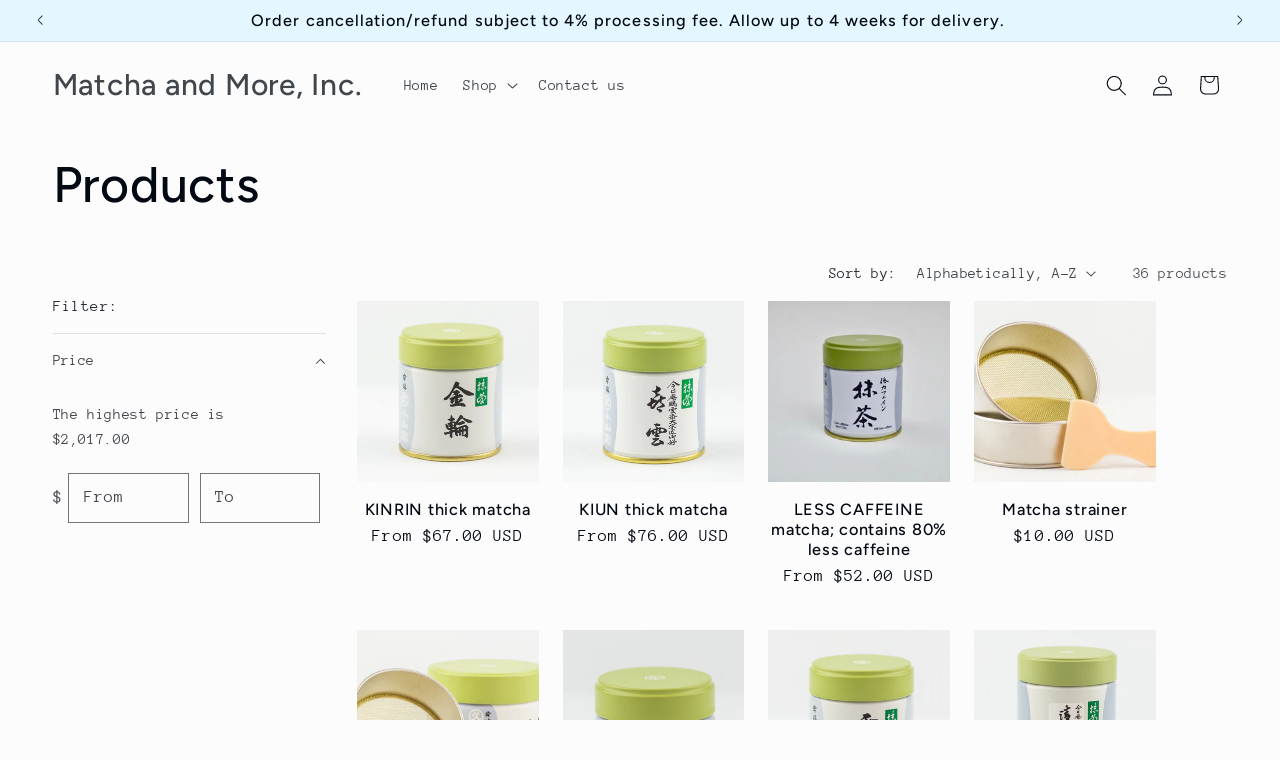

--- FILE ---
content_type: text/html; charset=utf-8
request_url: https://www.matchaandmore.com/collections/all?page=2
body_size: 28355
content:
<!doctype html>
<html class="js" lang="en">
  <head>
    <meta charset="utf-8">
    <meta http-equiv="X-UA-Compatible" content="IE=edge">
    <meta name="viewport" content="width=device-width,initial-scale=1">
    <meta name="theme-color" content="">
    <link rel="canonical" href="https://www.matchaandmore.com/collections/all?page=2"><link rel="preconnect" href="https://fonts.shopifycdn.com" crossorigin><title>
      Products
 &ndash; Page 2 &ndash; Matcha and More, Inc.</title>

    

    

<meta property="og:site_name" content="Matcha and More, Inc.">
<meta property="og:url" content="https://www.matchaandmore.com/collections/all?page=2">
<meta property="og:title" content="Products">
<meta property="og:type" content="website">
<meta property="og:description" content="Matcha and More, Inc."><meta name="twitter:card" content="summary_large_image">
<meta name="twitter:title" content="Products">
<meta name="twitter:description" content="Matcha and More, Inc.">


    <script src="//www.matchaandmore.com/cdn/shop/t/3/assets/constants.js?v=132983761750457495441740601209" defer="defer"></script>
    <script src="//www.matchaandmore.com/cdn/shop/t/3/assets/pubsub.js?v=158357773527763999511740601210" defer="defer"></script>
    <script src="//www.matchaandmore.com/cdn/shop/t/3/assets/global.js?v=152862011079830610291740601209" defer="defer"></script>
    <script src="//www.matchaandmore.com/cdn/shop/t/3/assets/details-disclosure.js?v=13653116266235556501740601209" defer="defer"></script>
    <script src="//www.matchaandmore.com/cdn/shop/t/3/assets/details-modal.js?v=25581673532751508451740601209" defer="defer"></script>
    <script src="//www.matchaandmore.com/cdn/shop/t/3/assets/search-form.js?v=133129549252120666541740601210" defer="defer"></script><script src="//www.matchaandmore.com/cdn/shop/t/3/assets/animations.js?v=88693664871331136111740601208" defer="defer"></script><script>window.performance && window.performance.mark && window.performance.mark('shopify.content_for_header.start');</script><meta id="shopify-digital-wallet" name="shopify-digital-wallet" content="/65934819579/digital_wallets/dialog">
<meta name="shopify-checkout-api-token" content="9787b00319dc65b49f1dd9d86c69e157">
<meta id="in-context-paypal-metadata" data-shop-id="65934819579" data-venmo-supported="false" data-environment="production" data-locale="en_US" data-paypal-v4="true" data-currency="USD">
<link rel="alternate" type="application/atom+xml" title="Feed" href="/collections/all.atom" />
<link rel="prev" href="/collections/all?page=1">
<link rel="next" href="/collections/all?page=3">
<script async="async" src="/checkouts/internal/preloads.js?locale=en-US"></script>
<link rel="preconnect" href="https://shop.app" crossorigin="anonymous">
<script async="async" src="https://shop.app/checkouts/internal/preloads.js?locale=en-US&shop_id=65934819579" crossorigin="anonymous"></script>
<script id="shopify-features" type="application/json">{"accessToken":"9787b00319dc65b49f1dd9d86c69e157","betas":["rich-media-storefront-analytics"],"domain":"www.matchaandmore.com","predictiveSearch":true,"shopId":65934819579,"locale":"en"}</script>
<script>var Shopify = Shopify || {};
Shopify.shop = "matcha-and-more-inc.myshopify.com";
Shopify.locale = "en";
Shopify.currency = {"active":"USD","rate":"1.0"};
Shopify.country = "US";
Shopify.theme = {"name":"Updated copy of Taste","id":148764623099,"schema_name":"Taste","schema_version":"15.2.0","theme_store_id":1434,"role":"main"};
Shopify.theme.handle = "null";
Shopify.theme.style = {"id":null,"handle":null};
Shopify.cdnHost = "www.matchaandmore.com/cdn";
Shopify.routes = Shopify.routes || {};
Shopify.routes.root = "/";</script>
<script type="module">!function(o){(o.Shopify=o.Shopify||{}).modules=!0}(window);</script>
<script>!function(o){function n(){var o=[];function n(){o.push(Array.prototype.slice.apply(arguments))}return n.q=o,n}var t=o.Shopify=o.Shopify||{};t.loadFeatures=n(),t.autoloadFeatures=n()}(window);</script>
<script>
  window.ShopifyPay = window.ShopifyPay || {};
  window.ShopifyPay.apiHost = "shop.app\/pay";
  window.ShopifyPay.redirectState = null;
</script>
<script id="shop-js-analytics" type="application/json">{"pageType":"collection"}</script>
<script defer="defer" async type="module" src="//www.matchaandmore.com/cdn/shopifycloud/shop-js/modules/v2/client.init-shop-cart-sync_IZsNAliE.en.esm.js"></script>
<script defer="defer" async type="module" src="//www.matchaandmore.com/cdn/shopifycloud/shop-js/modules/v2/chunk.common_0OUaOowp.esm.js"></script>
<script type="module">
  await import("//www.matchaandmore.com/cdn/shopifycloud/shop-js/modules/v2/client.init-shop-cart-sync_IZsNAliE.en.esm.js");
await import("//www.matchaandmore.com/cdn/shopifycloud/shop-js/modules/v2/chunk.common_0OUaOowp.esm.js");

  window.Shopify.SignInWithShop?.initShopCartSync?.({"fedCMEnabled":true,"windoidEnabled":true});

</script>
<script>
  window.Shopify = window.Shopify || {};
  if (!window.Shopify.featureAssets) window.Shopify.featureAssets = {};
  window.Shopify.featureAssets['shop-js'] = {"shop-cart-sync":["modules/v2/client.shop-cart-sync_DLOhI_0X.en.esm.js","modules/v2/chunk.common_0OUaOowp.esm.js"],"init-fed-cm":["modules/v2/client.init-fed-cm_C6YtU0w6.en.esm.js","modules/v2/chunk.common_0OUaOowp.esm.js"],"shop-button":["modules/v2/client.shop-button_BCMx7GTG.en.esm.js","modules/v2/chunk.common_0OUaOowp.esm.js"],"shop-cash-offers":["modules/v2/client.shop-cash-offers_BT26qb5j.en.esm.js","modules/v2/chunk.common_0OUaOowp.esm.js","modules/v2/chunk.modal_CGo_dVj3.esm.js"],"init-windoid":["modules/v2/client.init-windoid_B9PkRMql.en.esm.js","modules/v2/chunk.common_0OUaOowp.esm.js"],"init-shop-email-lookup-coordinator":["modules/v2/client.init-shop-email-lookup-coordinator_DZkqjsbU.en.esm.js","modules/v2/chunk.common_0OUaOowp.esm.js"],"shop-toast-manager":["modules/v2/client.shop-toast-manager_Di2EnuM7.en.esm.js","modules/v2/chunk.common_0OUaOowp.esm.js"],"shop-login-button":["modules/v2/client.shop-login-button_BtqW_SIO.en.esm.js","modules/v2/chunk.common_0OUaOowp.esm.js","modules/v2/chunk.modal_CGo_dVj3.esm.js"],"avatar":["modules/v2/client.avatar_BTnouDA3.en.esm.js"],"pay-button":["modules/v2/client.pay-button_CWa-C9R1.en.esm.js","modules/v2/chunk.common_0OUaOowp.esm.js"],"init-shop-cart-sync":["modules/v2/client.init-shop-cart-sync_IZsNAliE.en.esm.js","modules/v2/chunk.common_0OUaOowp.esm.js"],"init-customer-accounts":["modules/v2/client.init-customer-accounts_DenGwJTU.en.esm.js","modules/v2/client.shop-login-button_BtqW_SIO.en.esm.js","modules/v2/chunk.common_0OUaOowp.esm.js","modules/v2/chunk.modal_CGo_dVj3.esm.js"],"init-shop-for-new-customer-accounts":["modules/v2/client.init-shop-for-new-customer-accounts_JdHXxpS9.en.esm.js","modules/v2/client.shop-login-button_BtqW_SIO.en.esm.js","modules/v2/chunk.common_0OUaOowp.esm.js","modules/v2/chunk.modal_CGo_dVj3.esm.js"],"init-customer-accounts-sign-up":["modules/v2/client.init-customer-accounts-sign-up_D6__K_p8.en.esm.js","modules/v2/client.shop-login-button_BtqW_SIO.en.esm.js","modules/v2/chunk.common_0OUaOowp.esm.js","modules/v2/chunk.modal_CGo_dVj3.esm.js"],"checkout-modal":["modules/v2/client.checkout-modal_C_ZQDY6s.en.esm.js","modules/v2/chunk.common_0OUaOowp.esm.js","modules/v2/chunk.modal_CGo_dVj3.esm.js"],"shop-follow-button":["modules/v2/client.shop-follow-button_XetIsj8l.en.esm.js","modules/v2/chunk.common_0OUaOowp.esm.js","modules/v2/chunk.modal_CGo_dVj3.esm.js"],"lead-capture":["modules/v2/client.lead-capture_DvA72MRN.en.esm.js","modules/v2/chunk.common_0OUaOowp.esm.js","modules/v2/chunk.modal_CGo_dVj3.esm.js"],"shop-login":["modules/v2/client.shop-login_ClXNxyh6.en.esm.js","modules/v2/chunk.common_0OUaOowp.esm.js","modules/v2/chunk.modal_CGo_dVj3.esm.js"],"payment-terms":["modules/v2/client.payment-terms_CNlwjfZz.en.esm.js","modules/v2/chunk.common_0OUaOowp.esm.js","modules/v2/chunk.modal_CGo_dVj3.esm.js"]};
</script>
<script id="__st">var __st={"a":65934819579,"offset":-21600,"reqid":"4b7fcba9-f245-4916-9d1a-c84ae33d4593-1768517364","pageurl":"www.matchaandmore.com\/collections\/all?page=2","u":"2f3e80f842e4","p":"collection"};</script>
<script>window.ShopifyPaypalV4VisibilityTracking = true;</script>
<script id="captcha-bootstrap">!function(){'use strict';const t='contact',e='account',n='new_comment',o=[[t,t],['blogs',n],['comments',n],[t,'customer']],c=[[e,'customer_login'],[e,'guest_login'],[e,'recover_customer_password'],[e,'create_customer']],r=t=>t.map((([t,e])=>`form[action*='/${t}']:not([data-nocaptcha='true']) input[name='form_type'][value='${e}']`)).join(','),a=t=>()=>t?[...document.querySelectorAll(t)].map((t=>t.form)):[];function s(){const t=[...o],e=r(t);return a(e)}const i='password',u='form_key',d=['recaptcha-v3-token','g-recaptcha-response','h-captcha-response',i],f=()=>{try{return window.sessionStorage}catch{return}},m='__shopify_v',_=t=>t.elements[u];function p(t,e,n=!1){try{const o=window.sessionStorage,c=JSON.parse(o.getItem(e)),{data:r}=function(t){const{data:e,action:n}=t;return t[m]||n?{data:e,action:n}:{data:t,action:n}}(c);for(const[e,n]of Object.entries(r))t.elements[e]&&(t.elements[e].value=n);n&&o.removeItem(e)}catch(o){console.error('form repopulation failed',{error:o})}}const l='form_type',E='cptcha';function T(t){t.dataset[E]=!0}const w=window,h=w.document,L='Shopify',v='ce_forms',y='captcha';let A=!1;((t,e)=>{const n=(g='f06e6c50-85a8-45c8-87d0-21a2b65856fe',I='https://cdn.shopify.com/shopifycloud/storefront-forms-hcaptcha/ce_storefront_forms_captcha_hcaptcha.v1.5.2.iife.js',D={infoText:'Protected by hCaptcha',privacyText:'Privacy',termsText:'Terms'},(t,e,n)=>{const o=w[L][v],c=o.bindForm;if(c)return c(t,g,e,D).then(n);var r;o.q.push([[t,g,e,D],n]),r=I,A||(h.body.append(Object.assign(h.createElement('script'),{id:'captcha-provider',async:!0,src:r})),A=!0)});var g,I,D;w[L]=w[L]||{},w[L][v]=w[L][v]||{},w[L][v].q=[],w[L][y]=w[L][y]||{},w[L][y].protect=function(t,e){n(t,void 0,e),T(t)},Object.freeze(w[L][y]),function(t,e,n,w,h,L){const[v,y,A,g]=function(t,e,n){const i=e?o:[],u=t?c:[],d=[...i,...u],f=r(d),m=r(i),_=r(d.filter((([t,e])=>n.includes(e))));return[a(f),a(m),a(_),s()]}(w,h,L),I=t=>{const e=t.target;return e instanceof HTMLFormElement?e:e&&e.form},D=t=>v().includes(t);t.addEventListener('submit',(t=>{const e=I(t);if(!e)return;const n=D(e)&&!e.dataset.hcaptchaBound&&!e.dataset.recaptchaBound,o=_(e),c=g().includes(e)&&(!o||!o.value);(n||c)&&t.preventDefault(),c&&!n&&(function(t){try{if(!f())return;!function(t){const e=f();if(!e)return;const n=_(t);if(!n)return;const o=n.value;o&&e.removeItem(o)}(t);const e=Array.from(Array(32),(()=>Math.random().toString(36)[2])).join('');!function(t,e){_(t)||t.append(Object.assign(document.createElement('input'),{type:'hidden',name:u})),t.elements[u].value=e}(t,e),function(t,e){const n=f();if(!n)return;const o=[...t.querySelectorAll(`input[type='${i}']`)].map((({name:t})=>t)),c=[...d,...o],r={};for(const[a,s]of new FormData(t).entries())c.includes(a)||(r[a]=s);n.setItem(e,JSON.stringify({[m]:1,action:t.action,data:r}))}(t,e)}catch(e){console.error('failed to persist form',e)}}(e),e.submit())}));const S=(t,e)=>{t&&!t.dataset[E]&&(n(t,e.some((e=>e===t))),T(t))};for(const o of['focusin','change'])t.addEventListener(o,(t=>{const e=I(t);D(e)&&S(e,y())}));const B=e.get('form_key'),M=e.get(l),P=B&&M;t.addEventListener('DOMContentLoaded',(()=>{const t=y();if(P)for(const e of t)e.elements[l].value===M&&p(e,B);[...new Set([...A(),...v().filter((t=>'true'===t.dataset.shopifyCaptcha))])].forEach((e=>S(e,t)))}))}(h,new URLSearchParams(w.location.search),n,t,e,['guest_login'])})(!0,!0)}();</script>
<script integrity="sha256-4kQ18oKyAcykRKYeNunJcIwy7WH5gtpwJnB7kiuLZ1E=" data-source-attribution="shopify.loadfeatures" defer="defer" src="//www.matchaandmore.com/cdn/shopifycloud/storefront/assets/storefront/load_feature-a0a9edcb.js" crossorigin="anonymous"></script>
<script crossorigin="anonymous" defer="defer" src="//www.matchaandmore.com/cdn/shopifycloud/storefront/assets/shopify_pay/storefront-65b4c6d7.js?v=20250812"></script>
<script data-source-attribution="shopify.dynamic_checkout.dynamic.init">var Shopify=Shopify||{};Shopify.PaymentButton=Shopify.PaymentButton||{isStorefrontPortableWallets:!0,init:function(){window.Shopify.PaymentButton.init=function(){};var t=document.createElement("script");t.src="https://www.matchaandmore.com/cdn/shopifycloud/portable-wallets/latest/portable-wallets.en.js",t.type="module",document.head.appendChild(t)}};
</script>
<script data-source-attribution="shopify.dynamic_checkout.buyer_consent">
  function portableWalletsHideBuyerConsent(e){var t=document.getElementById("shopify-buyer-consent"),n=document.getElementById("shopify-subscription-policy-button");t&&n&&(t.classList.add("hidden"),t.setAttribute("aria-hidden","true"),n.removeEventListener("click",e))}function portableWalletsShowBuyerConsent(e){var t=document.getElementById("shopify-buyer-consent"),n=document.getElementById("shopify-subscription-policy-button");t&&n&&(t.classList.remove("hidden"),t.removeAttribute("aria-hidden"),n.addEventListener("click",e))}window.Shopify?.PaymentButton&&(window.Shopify.PaymentButton.hideBuyerConsent=portableWalletsHideBuyerConsent,window.Shopify.PaymentButton.showBuyerConsent=portableWalletsShowBuyerConsent);
</script>
<script data-source-attribution="shopify.dynamic_checkout.cart.bootstrap">document.addEventListener("DOMContentLoaded",(function(){function t(){return document.querySelector("shopify-accelerated-checkout-cart, shopify-accelerated-checkout")}if(t())Shopify.PaymentButton.init();else{new MutationObserver((function(e,n){t()&&(Shopify.PaymentButton.init(),n.disconnect())})).observe(document.body,{childList:!0,subtree:!0})}}));
</script>
<link id="shopify-accelerated-checkout-styles" rel="stylesheet" media="screen" href="https://www.matchaandmore.com/cdn/shopifycloud/portable-wallets/latest/accelerated-checkout-backwards-compat.css" crossorigin="anonymous">
<style id="shopify-accelerated-checkout-cart">
        #shopify-buyer-consent {
  margin-top: 1em;
  display: inline-block;
  width: 100%;
}

#shopify-buyer-consent.hidden {
  display: none;
}

#shopify-subscription-policy-button {
  background: none;
  border: none;
  padding: 0;
  text-decoration: underline;
  font-size: inherit;
  cursor: pointer;
}

#shopify-subscription-policy-button::before {
  box-shadow: none;
}

      </style>
<script id="sections-script" data-sections="header" defer="defer" src="//www.matchaandmore.com/cdn/shop/t/3/compiled_assets/scripts.js?224"></script>
<script>window.performance && window.performance.mark && window.performance.mark('shopify.content_for_header.end');</script>


    <style data-shopify>
      @font-face {
  font-family: "Anonymous Pro";
  font-weight: 400;
  font-style: normal;
  font-display: swap;
  src: url("//www.matchaandmore.com/cdn/fonts/anonymous_pro/anonymouspro_n4.f8892cc1cfa3d797af6172c8eeddce62cf610e33.woff2") format("woff2"),
       url("//www.matchaandmore.com/cdn/fonts/anonymous_pro/anonymouspro_n4.a707ca3ea5e6b6468ff0c29cf7e105dca1c09be4.woff") format("woff");
}

      @font-face {
  font-family: "Anonymous Pro";
  font-weight: 700;
  font-style: normal;
  font-display: swap;
  src: url("//www.matchaandmore.com/cdn/fonts/anonymous_pro/anonymouspro_n7.1abf60a1262a5f61d3e7f19599b5bc79deae580f.woff2") format("woff2"),
       url("//www.matchaandmore.com/cdn/fonts/anonymous_pro/anonymouspro_n7.72f538c813c55fd861df0050c3a89911062226b9.woff") format("woff");
}

      @font-face {
  font-family: "Anonymous Pro";
  font-weight: 400;
  font-style: italic;
  font-display: swap;
  src: url("//www.matchaandmore.com/cdn/fonts/anonymous_pro/anonymouspro_i4.e25745b6d033a0b4eea75ad1dd0df2b911abcf1f.woff2") format("woff2"),
       url("//www.matchaandmore.com/cdn/fonts/anonymous_pro/anonymouspro_i4.280c8776a79ac154f9332217a9852603e17ae391.woff") format("woff");
}

      @font-face {
  font-family: "Anonymous Pro";
  font-weight: 700;
  font-style: italic;
  font-display: swap;
  src: url("//www.matchaandmore.com/cdn/fonts/anonymous_pro/anonymouspro_i7.ee4faea594767398c1a7c2d939c79e197bcdaf0b.woff2") format("woff2"),
       url("//www.matchaandmore.com/cdn/fonts/anonymous_pro/anonymouspro_i7.d1ad252be5feb58dd0c7443a002463a98964f452.woff") format("woff");
}

      @font-face {
  font-family: Figtree;
  font-weight: 500;
  font-style: normal;
  font-display: swap;
  src: url("//www.matchaandmore.com/cdn/fonts/figtree/figtree_n5.3b6b7df38aa5986536945796e1f947445832047c.woff2") format("woff2"),
       url("//www.matchaandmore.com/cdn/fonts/figtree/figtree_n5.f26bf6dcae278b0ed902605f6605fa3338e81dab.woff") format("woff");
}


      
        :root,
        .color-scheme-1 {
          --color-background: 252,252,252;
        
          --gradient-background: #fcfcfc;
        

        

        --color-foreground: 2,9,18;
        --color-background-contrast: 188,188,188;
        --color-shadow: 2,9,18;
        --color-button: 2,9,18;
        --color-button-text: 252,252,252;
        --color-secondary-button: 252,252,252;
        --color-secondary-button-text: 2,9,18;
        --color-link: 2,9,18;
        --color-badge-foreground: 2,9,18;
        --color-badge-background: 252,252,252;
        --color-badge-border: 2,9,18;
        --payment-terms-background-color: rgb(252 252 252);
      }
      
        
        .color-scheme-2 {
          --color-background: 228,246,255;
        
          --gradient-background: #e4f6ff;
        

        

        --color-foreground: 2,9,18;
        --color-background-contrast: 100,203,255;
        --color-shadow: 2,9,18;
        --color-button: 2,9,18;
        --color-button-text: 228,246,255;
        --color-secondary-button: 228,246,255;
        --color-secondary-button-text: 2,9,18;
        --color-link: 2,9,18;
        --color-badge-foreground: 2,9,18;
        --color-badge-background: 228,246,255;
        --color-badge-border: 2,9,18;
        --payment-terms-background-color: rgb(228 246 255);
      }
      
        
        .color-scheme-3 {
          --color-background: 219,233,224;
        
          --gradient-background: #dbe9e0;
        

        

        --color-foreground: 2,9,18;
        --color-background-contrast: 140,185,156;
        --color-shadow: 2,9,18;
        --color-button: 2,9,18;
        --color-button-text: 219,233,224;
        --color-secondary-button: 219,233,224;
        --color-secondary-button-text: 2,9,18;
        --color-link: 2,9,18;
        --color-badge-foreground: 2,9,18;
        --color-badge-background: 219,233,224;
        --color-badge-border: 2,9,18;
        --payment-terms-background-color: rgb(219 233 224);
      }
      
        
        .color-scheme-4 {
          --color-background: 2,9,18;
        
          --gradient-background: #020912;
        

        

        --color-foreground: 252,252,252;
        --color-background-contrast: 43,126,232;
        --color-shadow: 2,9,18;
        --color-button: 252,252,252;
        --color-button-text: 2,9,18;
        --color-secondary-button: 2,9,18;
        --color-secondary-button-text: 252,252,252;
        --color-link: 252,252,252;
        --color-badge-foreground: 252,252,252;
        --color-badge-background: 2,9,18;
        --color-badge-border: 252,252,252;
        --payment-terms-background-color: rgb(2 9 18);
      }
      
        
        .color-scheme-5 {
          --color-background: 255,223,184;
        
          --gradient-background: #ffdfb8;
        

        

        --color-foreground: 2,9,18;
        --color-background-contrast: 255,166,57;
        --color-shadow: 2,9,18;
        --color-button: 2,9,18;
        --color-button-text: 255,223,184;
        --color-secondary-button: 255,223,184;
        --color-secondary-button-text: 2,9,18;
        --color-link: 2,9,18;
        --color-badge-foreground: 2,9,18;
        --color-badge-background: 255,223,184;
        --color-badge-border: 2,9,18;
        --payment-terms-background-color: rgb(255 223 184);
      }
      

      body, .color-scheme-1, .color-scheme-2, .color-scheme-3, .color-scheme-4, .color-scheme-5 {
        color: rgba(var(--color-foreground), 0.75);
        background-color: rgb(var(--color-background));
      }

      :root {
        --font-body-family: "Anonymous Pro", monospace;
        --font-body-style: normal;
        --font-body-weight: 400;
        --font-body-weight-bold: 700;

        --font-heading-family: Figtree, sans-serif;
        --font-heading-style: normal;
        --font-heading-weight: 500;

        --font-body-scale: 1.05;
        --font-heading-scale: 1.1904761904761905;

        --media-padding: px;
        --media-border-opacity: 1.0;
        --media-border-width: 2px;
        --media-radius: 0px;
        --media-shadow-opacity: 0.0;
        --media-shadow-horizontal-offset: 0px;
        --media-shadow-vertical-offset: 4px;
        --media-shadow-blur-radius: 0px;
        --media-shadow-visible: 0;

        --page-width: 140rem;
        --page-width-margin: 0rem;

        --product-card-image-padding: 0.0rem;
        --product-card-corner-radius: 0.0rem;
        --product-card-text-alignment: center;
        --product-card-border-width: 0.0rem;
        --product-card-border-opacity: 0.0;
        --product-card-shadow-opacity: 0.1;
        --product-card-shadow-visible: 1;
        --product-card-shadow-horizontal-offset: 0.0rem;
        --product-card-shadow-vertical-offset: 0.0rem;
        --product-card-shadow-blur-radius: 0.0rem;

        --collection-card-image-padding: 0.0rem;
        --collection-card-corner-radius: 0.0rem;
        --collection-card-text-alignment: left;
        --collection-card-border-width: 0.0rem;
        --collection-card-border-opacity: 0.0;
        --collection-card-shadow-opacity: 0.1;
        --collection-card-shadow-visible: 1;
        --collection-card-shadow-horizontal-offset: 0.0rem;
        --collection-card-shadow-vertical-offset: 0.0rem;
        --collection-card-shadow-blur-radius: 0.0rem;

        --blog-card-image-padding: 0.0rem;
        --blog-card-corner-radius: 0.0rem;
        --blog-card-text-alignment: left;
        --blog-card-border-width: 0.0rem;
        --blog-card-border-opacity: 0.0;
        --blog-card-shadow-opacity: 0.1;
        --blog-card-shadow-visible: 1;
        --blog-card-shadow-horizontal-offset: 0.0rem;
        --blog-card-shadow-vertical-offset: 0.0rem;
        --blog-card-shadow-blur-radius: 0.0rem;

        --badge-corner-radius: 4.0rem;

        --popup-border-width: 2px;
        --popup-border-opacity: 1.0;
        --popup-corner-radius: 0px;
        --popup-shadow-opacity: 0.0;
        --popup-shadow-horizontal-offset: 0px;
        --popup-shadow-vertical-offset: 0px;
        --popup-shadow-blur-radius: 0px;

        --drawer-border-width: 2px;
        --drawer-border-opacity: 1.0;
        --drawer-shadow-opacity: 0.0;
        --drawer-shadow-horizontal-offset: 0px;
        --drawer-shadow-vertical-offset: 0px;
        --drawer-shadow-blur-radius: 0px;

        --spacing-sections-desktop: 20px;
        --spacing-sections-mobile: 20px;

        --grid-desktop-vertical-spacing: 24px;
        --grid-desktop-horizontal-spacing: 24px;
        --grid-mobile-vertical-spacing: 12px;
        --grid-mobile-horizontal-spacing: 12px;

        --text-boxes-border-opacity: 1.0;
        --text-boxes-border-width: 2px;
        --text-boxes-radius: 0px;
        --text-boxes-shadow-opacity: 0.0;
        --text-boxes-shadow-visible: 0;
        --text-boxes-shadow-horizontal-offset: 0px;
        --text-boxes-shadow-vertical-offset: 0px;
        --text-boxes-shadow-blur-radius: 0px;

        --buttons-radius: 0px;
        --buttons-radius-outset: 0px;
        --buttons-border-width: 1px;
        --buttons-border-opacity: 1.0;
        --buttons-shadow-opacity: 0.0;
        --buttons-shadow-visible: 0;
        --buttons-shadow-horizontal-offset: 0px;
        --buttons-shadow-vertical-offset: 0px;
        --buttons-shadow-blur-radius: 0px;
        --buttons-border-offset: 0px;

        --inputs-radius: 0px;
        --inputs-border-width: 1px;
        --inputs-border-opacity: 0.55;
        --inputs-shadow-opacity: 0.0;
        --inputs-shadow-horizontal-offset: 0px;
        --inputs-margin-offset: 0px;
        --inputs-shadow-vertical-offset: 0px;
        --inputs-shadow-blur-radius: 0px;
        --inputs-radius-outset: 0px;

        --variant-pills-radius: 40px;
        --variant-pills-border-width: 1px;
        --variant-pills-border-opacity: 0.55;
        --variant-pills-shadow-opacity: 0.0;
        --variant-pills-shadow-horizontal-offset: 0px;
        --variant-pills-shadow-vertical-offset: 0px;
        --variant-pills-shadow-blur-radius: 0px;
      }

      *,
      *::before,
      *::after {
        box-sizing: inherit;
      }

      html {
        box-sizing: border-box;
        font-size: calc(var(--font-body-scale) * 62.5%);
        height: 100%;
      }

      body {
        display: grid;
        grid-template-rows: auto auto 1fr auto;
        grid-template-columns: 100%;
        min-height: 100%;
        margin: 0;
        font-size: 1.5rem;
        letter-spacing: 0.06rem;
        line-height: calc(1 + 0.8 / var(--font-body-scale));
        font-family: var(--font-body-family);
        font-style: var(--font-body-style);
        font-weight: var(--font-body-weight);
      }

      @media screen and (min-width: 750px) {
        body {
          font-size: 1.6rem;
        }
      }
    </style>

    <link href="//www.matchaandmore.com/cdn/shop/t/3/assets/base.css?v=159841507637079171801740601208" rel="stylesheet" type="text/css" media="all" />
    <link rel="stylesheet" href="//www.matchaandmore.com/cdn/shop/t/3/assets/component-cart-items.css?v=123238115697927560811740601208" media="print" onload="this.media='all'">
      <link rel="preload" as="font" href="//www.matchaandmore.com/cdn/fonts/anonymous_pro/anonymouspro_n4.f8892cc1cfa3d797af6172c8eeddce62cf610e33.woff2" type="font/woff2" crossorigin>
      

      <link rel="preload" as="font" href="//www.matchaandmore.com/cdn/fonts/figtree/figtree_n5.3b6b7df38aa5986536945796e1f947445832047c.woff2" type="font/woff2" crossorigin>
      
<link
        rel="stylesheet"
        href="//www.matchaandmore.com/cdn/shop/t/3/assets/component-predictive-search.css?v=118923337488134913561740601208"
        media="print"
        onload="this.media='all'"
      ><script>
      if (Shopify.designMode) {
        document.documentElement.classList.add('shopify-design-mode');
      }
    </script>
  <link href="https://monorail-edge.shopifysvc.com" rel="dns-prefetch">
<script>(function(){if ("sendBeacon" in navigator && "performance" in window) {try {var session_token_from_headers = performance.getEntriesByType('navigation')[0].serverTiming.find(x => x.name == '_s').description;} catch {var session_token_from_headers = undefined;}var session_cookie_matches = document.cookie.match(/_shopify_s=([^;]*)/);var session_token_from_cookie = session_cookie_matches && session_cookie_matches.length === 2 ? session_cookie_matches[1] : "";var session_token = session_token_from_headers || session_token_from_cookie || "";function handle_abandonment_event(e) {var entries = performance.getEntries().filter(function(entry) {return /monorail-edge.shopifysvc.com/.test(entry.name);});if (!window.abandonment_tracked && entries.length === 0) {window.abandonment_tracked = true;var currentMs = Date.now();var navigation_start = performance.timing.navigationStart;var payload = {shop_id: 65934819579,url: window.location.href,navigation_start,duration: currentMs - navigation_start,session_token,page_type: "collection"};window.navigator.sendBeacon("https://monorail-edge.shopifysvc.com/v1/produce", JSON.stringify({schema_id: "online_store_buyer_site_abandonment/1.1",payload: payload,metadata: {event_created_at_ms: currentMs,event_sent_at_ms: currentMs}}));}}window.addEventListener('pagehide', handle_abandonment_event);}}());</script>
<script id="web-pixels-manager-setup">(function e(e,d,r,n,o){if(void 0===o&&(o={}),!Boolean(null===(a=null===(i=window.Shopify)||void 0===i?void 0:i.analytics)||void 0===a?void 0:a.replayQueue)){var i,a;window.Shopify=window.Shopify||{};var t=window.Shopify;t.analytics=t.analytics||{};var s=t.analytics;s.replayQueue=[],s.publish=function(e,d,r){return s.replayQueue.push([e,d,r]),!0};try{self.performance.mark("wpm:start")}catch(e){}var l=function(){var e={modern:/Edge?\/(1{2}[4-9]|1[2-9]\d|[2-9]\d{2}|\d{4,})\.\d+(\.\d+|)|Firefox\/(1{2}[4-9]|1[2-9]\d|[2-9]\d{2}|\d{4,})\.\d+(\.\d+|)|Chrom(ium|e)\/(9{2}|\d{3,})\.\d+(\.\d+|)|(Maci|X1{2}).+ Version\/(15\.\d+|(1[6-9]|[2-9]\d|\d{3,})\.\d+)([,.]\d+|)( \(\w+\)|)( Mobile\/\w+|) Safari\/|Chrome.+OPR\/(9{2}|\d{3,})\.\d+\.\d+|(CPU[ +]OS|iPhone[ +]OS|CPU[ +]iPhone|CPU IPhone OS|CPU iPad OS)[ +]+(15[._]\d+|(1[6-9]|[2-9]\d|\d{3,})[._]\d+)([._]\d+|)|Android:?[ /-](13[3-9]|1[4-9]\d|[2-9]\d{2}|\d{4,})(\.\d+|)(\.\d+|)|Android.+Firefox\/(13[5-9]|1[4-9]\d|[2-9]\d{2}|\d{4,})\.\d+(\.\d+|)|Android.+Chrom(ium|e)\/(13[3-9]|1[4-9]\d|[2-9]\d{2}|\d{4,})\.\d+(\.\d+|)|SamsungBrowser\/([2-9]\d|\d{3,})\.\d+/,legacy:/Edge?\/(1[6-9]|[2-9]\d|\d{3,})\.\d+(\.\d+|)|Firefox\/(5[4-9]|[6-9]\d|\d{3,})\.\d+(\.\d+|)|Chrom(ium|e)\/(5[1-9]|[6-9]\d|\d{3,})\.\d+(\.\d+|)([\d.]+$|.*Safari\/(?![\d.]+ Edge\/[\d.]+$))|(Maci|X1{2}).+ Version\/(10\.\d+|(1[1-9]|[2-9]\d|\d{3,})\.\d+)([,.]\d+|)( \(\w+\)|)( Mobile\/\w+|) Safari\/|Chrome.+OPR\/(3[89]|[4-9]\d|\d{3,})\.\d+\.\d+|(CPU[ +]OS|iPhone[ +]OS|CPU[ +]iPhone|CPU IPhone OS|CPU iPad OS)[ +]+(10[._]\d+|(1[1-9]|[2-9]\d|\d{3,})[._]\d+)([._]\d+|)|Android:?[ /-](13[3-9]|1[4-9]\d|[2-9]\d{2}|\d{4,})(\.\d+|)(\.\d+|)|Mobile Safari.+OPR\/([89]\d|\d{3,})\.\d+\.\d+|Android.+Firefox\/(13[5-9]|1[4-9]\d|[2-9]\d{2}|\d{4,})\.\d+(\.\d+|)|Android.+Chrom(ium|e)\/(13[3-9]|1[4-9]\d|[2-9]\d{2}|\d{4,})\.\d+(\.\d+|)|Android.+(UC? ?Browser|UCWEB|U3)[ /]?(15\.([5-9]|\d{2,})|(1[6-9]|[2-9]\d|\d{3,})\.\d+)\.\d+|SamsungBrowser\/(5\.\d+|([6-9]|\d{2,})\.\d+)|Android.+MQ{2}Browser\/(14(\.(9|\d{2,})|)|(1[5-9]|[2-9]\d|\d{3,})(\.\d+|))(\.\d+|)|K[Aa][Ii]OS\/(3\.\d+|([4-9]|\d{2,})\.\d+)(\.\d+|)/},d=e.modern,r=e.legacy,n=navigator.userAgent;return n.match(d)?"modern":n.match(r)?"legacy":"unknown"}(),u="modern"===l?"modern":"legacy",c=(null!=n?n:{modern:"",legacy:""})[u],f=function(e){return[e.baseUrl,"/wpm","/b",e.hashVersion,"modern"===e.buildTarget?"m":"l",".js"].join("")}({baseUrl:d,hashVersion:r,buildTarget:u}),m=function(e){var d=e.version,r=e.bundleTarget,n=e.surface,o=e.pageUrl,i=e.monorailEndpoint;return{emit:function(e){var a=e.status,t=e.errorMsg,s=(new Date).getTime(),l=JSON.stringify({metadata:{event_sent_at_ms:s},events:[{schema_id:"web_pixels_manager_load/3.1",payload:{version:d,bundle_target:r,page_url:o,status:a,surface:n,error_msg:t},metadata:{event_created_at_ms:s}}]});if(!i)return console&&console.warn&&console.warn("[Web Pixels Manager] No Monorail endpoint provided, skipping logging."),!1;try{return self.navigator.sendBeacon.bind(self.navigator)(i,l)}catch(e){}var u=new XMLHttpRequest;try{return u.open("POST",i,!0),u.setRequestHeader("Content-Type","text/plain"),u.send(l),!0}catch(e){return console&&console.warn&&console.warn("[Web Pixels Manager] Got an unhandled error while logging to Monorail."),!1}}}}({version:r,bundleTarget:l,surface:e.surface,pageUrl:self.location.href,monorailEndpoint:e.monorailEndpoint});try{o.browserTarget=l,function(e){var d=e.src,r=e.async,n=void 0===r||r,o=e.onload,i=e.onerror,a=e.sri,t=e.scriptDataAttributes,s=void 0===t?{}:t,l=document.createElement("script"),u=document.querySelector("head"),c=document.querySelector("body");if(l.async=n,l.src=d,a&&(l.integrity=a,l.crossOrigin="anonymous"),s)for(var f in s)if(Object.prototype.hasOwnProperty.call(s,f))try{l.dataset[f]=s[f]}catch(e){}if(o&&l.addEventListener("load",o),i&&l.addEventListener("error",i),u)u.appendChild(l);else{if(!c)throw new Error("Did not find a head or body element to append the script");c.appendChild(l)}}({src:f,async:!0,onload:function(){if(!function(){var e,d;return Boolean(null===(d=null===(e=window.Shopify)||void 0===e?void 0:e.analytics)||void 0===d?void 0:d.initialized)}()){var d=window.webPixelsManager.init(e)||void 0;if(d){var r=window.Shopify.analytics;r.replayQueue.forEach((function(e){var r=e[0],n=e[1],o=e[2];d.publishCustomEvent(r,n,o)})),r.replayQueue=[],r.publish=d.publishCustomEvent,r.visitor=d.visitor,r.initialized=!0}}},onerror:function(){return m.emit({status:"failed",errorMsg:"".concat(f," has failed to load")})},sri:function(e){var d=/^sha384-[A-Za-z0-9+/=]+$/;return"string"==typeof e&&d.test(e)}(c)?c:"",scriptDataAttributes:o}),m.emit({status:"loading"})}catch(e){m.emit({status:"failed",errorMsg:(null==e?void 0:e.message)||"Unknown error"})}}})({shopId: 65934819579,storefrontBaseUrl: "https://www.matchaandmore.com",extensionsBaseUrl: "https://extensions.shopifycdn.com/cdn/shopifycloud/web-pixels-manager",monorailEndpoint: "https://monorail-edge.shopifysvc.com/unstable/produce_batch",surface: "storefront-renderer",enabledBetaFlags: ["2dca8a86"],webPixelsConfigList: [{"id":"shopify-app-pixel","configuration":"{}","eventPayloadVersion":"v1","runtimeContext":"STRICT","scriptVersion":"0450","apiClientId":"shopify-pixel","type":"APP","privacyPurposes":["ANALYTICS","MARKETING"]},{"id":"shopify-custom-pixel","eventPayloadVersion":"v1","runtimeContext":"LAX","scriptVersion":"0450","apiClientId":"shopify-pixel","type":"CUSTOM","privacyPurposes":["ANALYTICS","MARKETING"]}],isMerchantRequest: false,initData: {"shop":{"name":"Matcha and More, Inc.","paymentSettings":{"currencyCode":"USD"},"myshopifyDomain":"matcha-and-more-inc.myshopify.com","countryCode":"US","storefrontUrl":"https:\/\/www.matchaandmore.com"},"customer":null,"cart":null,"checkout":null,"productVariants":[],"purchasingCompany":null},},"https://www.matchaandmore.com/cdn","fcfee988w5aeb613cpc8e4bc33m6693e112",{"modern":"","legacy":""},{"shopId":"65934819579","storefrontBaseUrl":"https:\/\/www.matchaandmore.com","extensionBaseUrl":"https:\/\/extensions.shopifycdn.com\/cdn\/shopifycloud\/web-pixels-manager","surface":"storefront-renderer","enabledBetaFlags":"[\"2dca8a86\"]","isMerchantRequest":"false","hashVersion":"fcfee988w5aeb613cpc8e4bc33m6693e112","publish":"custom","events":"[[\"page_viewed\",{}],[\"collection_viewed\",{\"collection\":{\"id\":\"\",\"title\":\"Products\",\"productVariants\":[{\"price\":{\"amount\":67.0,\"currencyCode\":\"USD\"},\"product\":{\"title\":\"KINRIN thick matcha\",\"vendor\":\"Matcha and More, Inc.\",\"id\":\"7831747133691\",\"untranslatedTitle\":\"KINRIN thick matcha\",\"url\":\"\/products\/copy-of-kinrin-40-gram-thick-matcha\",\"type\":\"\"},\"id\":\"43563918786811\",\"image\":{\"src\":\"\/\/www.matchaandmore.com\/cdn\/shop\/products\/kinrinDSC000311500sq_9913a358-a4aa-4cfd-94ea-0ff0b484f228.jpg?v=1661880930\"},\"sku\":\"\",\"title\":\"20 gram\",\"untranslatedTitle\":\"20 gram\"},{\"price\":{\"amount\":76.0,\"currencyCode\":\"USD\"},\"product\":{\"title\":\"KIUN thick matcha\",\"vendor\":\"Matcha and More, Inc.\",\"id\":\"7831749656827\",\"untranslatedTitle\":\"KIUN thick matcha\",\"url\":\"\/products\/kiun-100-gram-thick-matcha\",\"type\":\"\"},\"id\":\"43563931173115\",\"image\":{\"src\":\"\/\/www.matchaandmore.com\/cdn\/shop\/products\/kiunDSC000491500sq_ddded34f-fc1a-4e40-a53b-3008cc983c11.jpg?v=1661881121\"},\"sku\":\"\",\"title\":\"20 gram\",\"untranslatedTitle\":\"20 gram\"},{\"price\":{\"amount\":52.0,\"currencyCode\":\"USD\"},\"product\":{\"title\":\"LESS CAFFEINE matcha; contains 80% less caffeine\",\"vendor\":\"Matcha and More, Inc.\",\"id\":\"7831726031099\",\"untranslatedTitle\":\"LESS CAFFEINE matcha; contains 80% less caffeine\",\"url\":\"\/products\/copy-of-less-caffeine-matcha-100-gram-contains-80-less-caffeine\",\"type\":\"\"},\"id\":\"43563942838523\",\"image\":{\"src\":\"\/\/www.matchaandmore.com\/cdn\/shop\/products\/Lesscaffeine_8ac1b184-d938-4544-aa12-642111d512cc.jpg?v=1661878641\"},\"sku\":\"\",\"title\":\"20 gram\",\"untranslatedTitle\":\"20 gram\"},{\"price\":{\"amount\":10.0,\"currencyCode\":\"USD\"},\"product\":{\"title\":\"Matcha strainer\",\"vendor\":\"Matcha and More, Inc.\",\"id\":\"7831712334075\",\"untranslatedTitle\":\"Matcha strainer\",\"url\":\"\/products\/matcha-strainer\",\"type\":\"\"},\"id\":\"43559764689147\",\"image\":{\"src\":\"\/\/www.matchaandmore.com\/cdn\/shop\/products\/strainerDSC00200croptest.jpg?v=1661877459\"},\"sku\":\"\",\"title\":\"Default Title\",\"untranslatedTitle\":\"Default Title\"},{\"price\":{\"amount\":14.75,\"currencyCode\":\"USD\"},\"product\":{\"title\":\"Matcha strainer and 100gram storage can set\",\"vendor\":\"Matcha and More, Inc.\",\"id\":\"7831711023355\",\"untranslatedTitle\":\"Matcha strainer and 100gram storage can set\",\"url\":\"\/products\/matcha-strainer-and-100gram-storage-can-set\",\"type\":\"\"},\"id\":\"43559760527611\",\"image\":{\"src\":\"\/\/www.matchaandmore.com\/cdn\/shop\/products\/strainerandcanDSC00194copy.jpg?v=1661877351\"},\"sku\":\"\",\"title\":\"Default Title\",\"untranslatedTitle\":\"Default Title\"},{\"price\":{\"amount\":121.0,\"currencyCode\":\"USD\"},\"product\":{\"title\":\"ORGANIC GOLD MARK Kinshirushi thick matcha\",\"vendor\":\"Matcha and More, Inc.\",\"id\":\"7831753523451\",\"untranslatedTitle\":\"ORGANIC GOLD MARK Kinshirushi thick matcha\",\"url\":\"\/products\/organic-gold-mark-40-gram-thick-matcha\",\"type\":\"\"},\"id\":\"43564144492795\",\"image\":{\"src\":\"\/\/www.matchaandmore.com\/cdn\/shop\/products\/organicgoldmarkDSC001201300sq.jpg?v=1661881350\"},\"sku\":\"\",\"title\":\"20 gram\",\"untranslatedTitle\":\"20 gram\"},{\"price\":{\"amount\":87.0,\"currencyCode\":\"USD\"},\"product\":{\"title\":\"ORGANIC SILVER MARK Ginshirushi thin matcha\",\"vendor\":\"Matcha and More, Inc.\",\"id\":\"7831887184123\",\"untranslatedTitle\":\"ORGANIC SILVER MARK Ginshirushi thin matcha\",\"url\":\"\/products\/organic-silver-mark-ginshirushi-20-gram-thin-matcha\",\"type\":\"\"},\"id\":\"43564110577915\",\"image\":{\"src\":\"\/\/www.matchaandmore.com\/cdn\/shop\/products\/phototocomeDSC000281500sq.jpg?v=1661891827\"},\"sku\":\"\",\"title\":\"20 gram\",\"untranslatedTitle\":\"20 gram\"},{\"price\":{\"amount\":53.0,\"currencyCode\":\"USD\"},\"product\":{\"title\":\"SEIJO NO SHIRO thin matcha LIMITED\",\"vendor\":\"Matcha and More, Inc.\",\"id\":\"9041167384827\",\"untranslatedTitle\":\"SEIJO NO SHIRO thin matcha LIMITED\",\"url\":\"\/products\/seijo-no-shiro-thin-matcha-limited\",\"type\":\"\"},\"id\":\"47260908388603\",\"image\":{\"src\":\"\/\/www.matchaandmore.com\/cdn\/shop\/products\/seijonoshiroDSC001291500sq_6262abf7-a5f1-43a3-bd7a-9829bf2bf805.jpg?v=1661881815\"},\"sku\":null,\"title\":\"20 gram\",\"untranslatedTitle\":\"20 gram\"},{\"price\":{\"amount\":32.0,\"currencyCode\":\"USD\"},\"product\":{\"title\":\"SENCHA and HOJICHA tea bag set\",\"vendor\":\"Matcha and More, Inc.\",\"id\":\"7831719248123\",\"untranslatedTitle\":\"SENCHA and HOJICHA tea bag set\",\"url\":\"\/products\/sencha-and-hojicha-tea-bag-set\",\"type\":\"\"},\"id\":\"43559783530747\",\"image\":{\"src\":\"\/\/www.matchaandmore.com\/cdn\/shop\/products\/DSC00285teapouchesboth21002500.jpg?v=1661878088\"},\"sku\":\"\",\"title\":\"Default Title\",\"untranslatedTitle\":\"Default Title\"},{\"price\":{\"amount\":18.0,\"currencyCode\":\"USD\"},\"product\":{\"title\":\"SENCHA tea bags\",\"vendor\":\"Matcha and More, Inc.\",\"id\":\"7831717282043\",\"untranslatedTitle\":\"SENCHA tea bags\",\"url\":\"\/products\/copy-of-hojicha-tea-bags\",\"type\":\"\"},\"id\":\"43559778418939\",\"image\":{\"src\":\"\/\/www.matchaandmore.com\/cdn\/shop\/products\/DSC00274pouchsencha2000.jpg?v=1661877940\"},\"sku\":\"\",\"title\":\"Default Title\",\"untranslatedTitle\":\"Default Title\"},{\"price\":{\"amount\":43.0,\"currencyCode\":\"USD\"},\"product\":{\"title\":\"SHOHAKU thin matcha LIMITED\",\"vendor\":\"Matcha and More, Inc.\",\"id\":\"9041168597243\",\"untranslatedTitle\":\"SHOHAKU thin matcha LIMITED\",\"url\":\"\/products\/shohaku-thin-matcha-limited\",\"type\":\"\"},\"id\":\"47260914221307\",\"image\":{\"src\":\"\/\/www.matchaandmore.com\/cdn\/shop\/products\/shohakuDSC000401500sq_736b5c07-50c1-44d9-aca9-d2ee0cc20115.jpg?v=1661891431\"},\"sku\":null,\"title\":\"20 gram\",\"untranslatedTitle\":\"20 gram\"},{\"price\":{\"amount\":85.0,\"currencyCode\":\"USD\"},\"product\":{\"title\":\"SHOKA no MUKASHI thick matcha LIMITED\",\"vendor\":\"Matcha and More, Inc.\",\"id\":\"9041263034619\",\"untranslatedTitle\":\"SHOKA no MUKASHI thick matcha LIMITED\",\"url\":\"\/products\/shoka-no-mukashi-thick-matcha-limited\",\"type\":\"\"},\"id\":\"47261348462843\",\"image\":{\"src\":\"\/\/www.matchaandmore.com\/cdn\/shop\/products\/shokanomukashiDSC000241500sq_c03c7a12-1471-41ec-a776-61475ce9d499.jpg?v=1661891600\"},\"sku\":null,\"title\":\"20 gram\",\"untranslatedTitle\":\"20 gram\"},{\"price\":{\"amount\":85.0,\"currencyCode\":\"USD\"},\"product\":{\"title\":\"SHOUN no MUKASHI thick matcha LIMITED\",\"vendor\":\"Matcha and More, Inc.\",\"id\":\"9041262969083\",\"untranslatedTitle\":\"SHOUN no MUKASHI thick matcha LIMITED\",\"url\":\"\/products\/shoun-no-mukashi-thick-matcha-limited\",\"type\":\"\"},\"id\":\"47261348233467\",\"image\":{\"src\":\"\/\/www.matchaandmore.com\/cdn\/shop\/products\/shounnomukashiDSC000041500sq_a7c9cd57-32bd-4f21-a170-0bdcc3cde1b9.jpg?v=1661892220\"},\"sku\":null,\"title\":\"20 gram\",\"untranslatedTitle\":\"20 gram\"},{\"price\":{\"amount\":53.0,\"currencyCode\":\"USD\"},\"product\":{\"title\":\"TAMA no SHIRO thin matcha LIMITED\",\"vendor\":\"Matcha and More, Inc.\",\"id\":\"9041167646971\",\"untranslatedTitle\":\"TAMA no SHIRO thin matcha LIMITED\",\"url\":\"\/products\/tama-no-shiro-thin-matcha-limited\",\"type\":\"\"},\"id\":\"47260909142267\",\"image\":{\"src\":\"\/\/www.matchaandmore.com\/cdn\/shop\/products\/tamanoshiroDSC001322000sq.jpg?v=1661892682\"},\"sku\":null,\"title\":\"20 gram\",\"untranslatedTitle\":\"20 gram\"},{\"price\":{\"amount\":400.0,\"currencyCode\":\"USD\"},\"product\":{\"title\":\"TENJU thick matcha LIMITED\",\"vendor\":\"Matcha and More, Inc.\",\"id\":\"7831741006075\",\"untranslatedTitle\":\"TENJU thick matcha LIMITED\",\"url\":\"\/products\/tenju-100-gram-thick-matcha\",\"type\":\"\"},\"id\":\"43564099666171\",\"image\":{\"src\":\"\/\/www.matchaandmore.com\/cdn\/shop\/products\/DSC00269Tenjuretangle_5794ce31-75fa-4d8c-8bdf-7eff0ce47a24.jpg?v=1661879939\"},\"sku\":\"\",\"title\":\"20 gram\",\"untranslatedTitle\":\"20 gram\"},{\"price\":{\"amount\":76.0,\"currencyCode\":\"USD\"},\"product\":{\"title\":\"UNKAKU thick matcha LIMITED\",\"vendor\":\"Matcha and More, Inc.\",\"id\":\"9041262903547\",\"untranslatedTitle\":\"UNKAKU thick matcha LIMITED\",\"url\":\"\/products\/unkaku-thick-matcha-limited\",\"type\":\"\"},\"id\":\"47261347938555\",\"image\":{\"src\":\"\/\/www.matchaandmore.com\/cdn\/shop\/products\/unkaku_1c808316-25fe-45a5-8a83-e35361cddc0c.jpg?v=1661896075\"},\"sku\":null,\"title\":\"20 gram\",\"untranslatedTitle\":\"20 gram\"}]}}]]"});</script><script>
  window.ShopifyAnalytics = window.ShopifyAnalytics || {};
  window.ShopifyAnalytics.meta = window.ShopifyAnalytics.meta || {};
  window.ShopifyAnalytics.meta.currency = 'USD';
  var meta = {"products":[{"id":7831747133691,"gid":"gid:\/\/shopify\/Product\/7831747133691","vendor":"Matcha and More, Inc.","type":"","handle":"copy-of-kinrin-40-gram-thick-matcha","variants":[{"id":43563918786811,"price":6700,"name":"KINRIN thick matcha - 20 gram","public_title":"20 gram","sku":""},{"id":43563918819579,"price":13500,"name":"KINRIN thick matcha - 40 gram","public_title":"40 gram","sku":""},{"id":43563918852347,"price":29200,"name":"KINRIN thick matcha - 100 gram","public_title":"100 gram","sku":""}],"remote":false},{"id":7831749656827,"gid":"gid:\/\/shopify\/Product\/7831749656827","vendor":"Matcha and More, Inc.","type":"","handle":"kiun-100-gram-thick-matcha","variants":[{"id":43563931173115,"price":7600,"name":"KIUN thick matcha - 20 gram","public_title":"20 gram","sku":""},{"id":43563931205883,"price":15100,"name":"KIUN thick matcha - 40 gram","public_title":"40 gram","sku":""},{"id":43563931238651,"price":31900,"name":"KIUN thick matcha - 100 gram","public_title":"100 gram","sku":""}],"remote":false},{"id":7831726031099,"gid":"gid:\/\/shopify\/Product\/7831726031099","vendor":"Matcha and More, Inc.","type":"","handle":"copy-of-less-caffeine-matcha-100-gram-contains-80-less-caffeine","variants":[{"id":43563942838523,"price":5200,"name":"LESS CAFFEINE matcha; contains 80% less caffeine - 20 gram","public_title":"20 gram","sku":""},{"id":43563942871291,"price":10400,"name":"LESS CAFFEINE matcha; contains 80% less caffeine - 40 gram","public_title":"40 gram","sku":""}],"remote":false},{"id":7831712334075,"gid":"gid:\/\/shopify\/Product\/7831712334075","vendor":"Matcha and More, Inc.","type":"","handle":"matcha-strainer","variants":[{"id":43559764689147,"price":1000,"name":"Matcha strainer","public_title":null,"sku":""}],"remote":false},{"id":7831711023355,"gid":"gid:\/\/shopify\/Product\/7831711023355","vendor":"Matcha and More, Inc.","type":"","handle":"matcha-strainer-and-100gram-storage-can-set","variants":[{"id":43559760527611,"price":1475,"name":"Matcha strainer and 100gram storage can set","public_title":null,"sku":""}],"remote":false},{"id":7831753523451,"gid":"gid:\/\/shopify\/Product\/7831753523451","vendor":"Matcha and More, Inc.","type":"","handle":"organic-gold-mark-40-gram-thick-matcha","variants":[{"id":43564144492795,"price":12100,"name":"ORGANIC GOLD MARK Kinshirushi thick matcha - 20 gram","public_title":"20 gram","sku":""},{"id":43564144558331,"price":24200,"name":"ORGANIC GOLD MARK Kinshirushi thick matcha - 40 gram","public_title":"40 gram","sku":""}],"remote":false},{"id":7831887184123,"gid":"gid:\/\/shopify\/Product\/7831887184123","vendor":"Matcha and More, Inc.","type":"","handle":"organic-silver-mark-ginshirushi-20-gram-thin-matcha","variants":[{"id":43564110577915,"price":8700,"name":"ORGANIC SILVER MARK Ginshirushi thin matcha - 20 gram","public_title":"20 gram","sku":""},{"id":43564110610683,"price":17300,"name":"ORGANIC SILVER MARK Ginshirushi thin matcha - 40 gram","public_title":"40 gram","sku":""}],"remote":false},{"id":9041167384827,"gid":"gid:\/\/shopify\/Product\/9041167384827","vendor":"Matcha and More, Inc.","type":"","handle":"seijo-no-shiro-thin-matcha-limited","variants":[{"id":47260908388603,"price":5300,"name":"SEIJO NO SHIRO thin matcha LIMITED - 20 gram","public_title":"20 gram","sku":null},{"id":47260908421371,"price":10600,"name":"SEIJO NO SHIRO thin matcha LIMITED - 40 gram","public_title":"40 gram","sku":null},{"id":47260908454139,"price":21700,"name":"SEIJO NO SHIRO thin matcha LIMITED - 100 gram","public_title":"100 gram","sku":null}],"remote":false},{"id":7831719248123,"gid":"gid:\/\/shopify\/Product\/7831719248123","vendor":"Matcha and More, Inc.","type":"","handle":"sencha-and-hojicha-tea-bag-set","variants":[{"id":43559783530747,"price":3200,"name":"SENCHA and HOJICHA tea bag set","public_title":null,"sku":""}],"remote":false},{"id":7831717282043,"gid":"gid:\/\/shopify\/Product\/7831717282043","vendor":"Matcha and More, Inc.","type":"","handle":"copy-of-hojicha-tea-bags","variants":[{"id":43559778418939,"price":1800,"name":"SENCHA tea bags","public_title":null,"sku":""}],"remote":false},{"id":9041168597243,"gid":"gid:\/\/shopify\/Product\/9041168597243","vendor":"Matcha and More, Inc.","type":"","handle":"shohaku-thin-matcha-limited","variants":[{"id":47260914221307,"price":4300,"name":"SHOHAKU thin matcha LIMITED - 20 gram","public_title":"20 gram","sku":null},{"id":47260914254075,"price":8700,"name":"SHOHAKU thin matcha LIMITED - 40 gram","public_title":"40 gram","sku":null},{"id":47260914286843,"price":18400,"name":"SHOHAKU thin matcha LIMITED - 100 gram","public_title":"100 gram","sku":null}],"remote":false},{"id":9041263034619,"gid":"gid:\/\/shopify\/Product\/9041263034619","vendor":"Matcha and More, Inc.","type":"","handle":"shoka-no-mukashi-thick-matcha-limited","variants":[{"id":47261348462843,"price":8500,"name":"SHOKA no MUKASHI thick matcha LIMITED - 20 gram","public_title":"20 gram","sku":null},{"id":47261348495611,"price":17000,"name":"SHOKA no MUKASHI thick matcha LIMITED - 40 gram","public_title":"40 gram","sku":null},{"id":47261348528379,"price":36600,"name":"SHOKA no MUKASHI thick matcha LIMITED - 100 gram","public_title":"100 gram","sku":null}],"remote":false},{"id":9041262969083,"gid":"gid:\/\/shopify\/Product\/9041262969083","vendor":"Matcha and More, Inc.","type":"","handle":"shoun-no-mukashi-thick-matcha-limited","variants":[{"id":47261348233467,"price":8500,"name":"SHOUN no MUKASHI thick matcha LIMITED - 20 gram","public_title":"20 gram","sku":null},{"id":47261348266235,"price":17000,"name":"SHOUN no MUKASHI thick matcha LIMITED - 40 gram","public_title":"40 gram","sku":null},{"id":47261348299003,"price":36600,"name":"SHOUN no MUKASHI thick matcha LIMITED - 100 gram","public_title":"100 gram","sku":null}],"remote":false},{"id":9041167646971,"gid":"gid:\/\/shopify\/Product\/9041167646971","vendor":"Matcha and More, Inc.","type":"","handle":"tama-no-shiro-thin-matcha-limited","variants":[{"id":47260909142267,"price":5300,"name":"TAMA no SHIRO thin matcha LIMITED - 20 gram","public_title":"20 gram","sku":null},{"id":47260909175035,"price":10600,"name":"TAMA no SHIRO thin matcha LIMITED - 40 gram","public_title":"40 gram","sku":null},{"id":47260909207803,"price":21700,"name":"TAMA no SHIRO thin matcha LIMITED - 100 gram","public_title":"100 gram","sku":null}],"remote":false},{"id":7831741006075,"gid":"gid:\/\/shopify\/Product\/7831741006075","vendor":"Matcha and More, Inc.","type":"","handle":"tenju-100-gram-thick-matcha","variants":[{"id":43564099666171,"price":40000,"name":"TENJU thick matcha LIMITED - 20 gram","public_title":"20 gram","sku":""},{"id":43564099698939,"price":80000,"name":"TENJU thick matcha LIMITED - 40 gram","public_title":"40 gram","sku":""},{"id":43564099731707,"price":201700,"name":"TENJU thick matcha LIMITED - 100 gram","public_title":"100 gram","sku":""}],"remote":false},{"id":9041262903547,"gid":"gid:\/\/shopify\/Product\/9041262903547","vendor":"Matcha and More, Inc.","type":"","handle":"unkaku-thick-matcha-limited","variants":[{"id":47261347938555,"price":7600,"name":"UNKAKU thick matcha LIMITED - 20 gram","public_title":"20 gram","sku":null},{"id":47261347971323,"price":15100,"name":"UNKAKU thick matcha LIMITED - 40 gram","public_title":"40 gram","sku":null},{"id":47261348004091,"price":31900,"name":"UNKAKU thick matcha LIMITED - 100 gram","public_title":"100 gram","sku":null}],"remote":false}],"page":{"pageType":"collection","requestId":"4b7fcba9-f245-4916-9d1a-c84ae33d4593-1768517364"}};
  for (var attr in meta) {
    window.ShopifyAnalytics.meta[attr] = meta[attr];
  }
</script>
<script class="analytics">
  (function () {
    var customDocumentWrite = function(content) {
      var jquery = null;

      if (window.jQuery) {
        jquery = window.jQuery;
      } else if (window.Checkout && window.Checkout.$) {
        jquery = window.Checkout.$;
      }

      if (jquery) {
        jquery('body').append(content);
      }
    };

    var hasLoggedConversion = function(token) {
      if (token) {
        return document.cookie.indexOf('loggedConversion=' + token) !== -1;
      }
      return false;
    }

    var setCookieIfConversion = function(token) {
      if (token) {
        var twoMonthsFromNow = new Date(Date.now());
        twoMonthsFromNow.setMonth(twoMonthsFromNow.getMonth() + 2);

        document.cookie = 'loggedConversion=' + token + '; expires=' + twoMonthsFromNow;
      }
    }

    var trekkie = window.ShopifyAnalytics.lib = window.trekkie = window.trekkie || [];
    if (trekkie.integrations) {
      return;
    }
    trekkie.methods = [
      'identify',
      'page',
      'ready',
      'track',
      'trackForm',
      'trackLink'
    ];
    trekkie.factory = function(method) {
      return function() {
        var args = Array.prototype.slice.call(arguments);
        args.unshift(method);
        trekkie.push(args);
        return trekkie;
      };
    };
    for (var i = 0; i < trekkie.methods.length; i++) {
      var key = trekkie.methods[i];
      trekkie[key] = trekkie.factory(key);
    }
    trekkie.load = function(config) {
      trekkie.config = config || {};
      trekkie.config.initialDocumentCookie = document.cookie;
      var first = document.getElementsByTagName('script')[0];
      var script = document.createElement('script');
      script.type = 'text/javascript';
      script.onerror = function(e) {
        var scriptFallback = document.createElement('script');
        scriptFallback.type = 'text/javascript';
        scriptFallback.onerror = function(error) {
                var Monorail = {
      produce: function produce(monorailDomain, schemaId, payload) {
        var currentMs = new Date().getTime();
        var event = {
          schema_id: schemaId,
          payload: payload,
          metadata: {
            event_created_at_ms: currentMs,
            event_sent_at_ms: currentMs
          }
        };
        return Monorail.sendRequest("https://" + monorailDomain + "/v1/produce", JSON.stringify(event));
      },
      sendRequest: function sendRequest(endpointUrl, payload) {
        // Try the sendBeacon API
        if (window && window.navigator && typeof window.navigator.sendBeacon === 'function' && typeof window.Blob === 'function' && !Monorail.isIos12()) {
          var blobData = new window.Blob([payload], {
            type: 'text/plain'
          });

          if (window.navigator.sendBeacon(endpointUrl, blobData)) {
            return true;
          } // sendBeacon was not successful

        } // XHR beacon

        var xhr = new XMLHttpRequest();

        try {
          xhr.open('POST', endpointUrl);
          xhr.setRequestHeader('Content-Type', 'text/plain');
          xhr.send(payload);
        } catch (e) {
          console.log(e);
        }

        return false;
      },
      isIos12: function isIos12() {
        return window.navigator.userAgent.lastIndexOf('iPhone; CPU iPhone OS 12_') !== -1 || window.navigator.userAgent.lastIndexOf('iPad; CPU OS 12_') !== -1;
      }
    };
    Monorail.produce('monorail-edge.shopifysvc.com',
      'trekkie_storefront_load_errors/1.1',
      {shop_id: 65934819579,
      theme_id: 148764623099,
      app_name: "storefront",
      context_url: window.location.href,
      source_url: "//www.matchaandmore.com/cdn/s/trekkie.storefront.cd680fe47e6c39ca5d5df5f0a32d569bc48c0f27.min.js"});

        };
        scriptFallback.async = true;
        scriptFallback.src = '//www.matchaandmore.com/cdn/s/trekkie.storefront.cd680fe47e6c39ca5d5df5f0a32d569bc48c0f27.min.js';
        first.parentNode.insertBefore(scriptFallback, first);
      };
      script.async = true;
      script.src = '//www.matchaandmore.com/cdn/s/trekkie.storefront.cd680fe47e6c39ca5d5df5f0a32d569bc48c0f27.min.js';
      first.parentNode.insertBefore(script, first);
    };
    trekkie.load(
      {"Trekkie":{"appName":"storefront","development":false,"defaultAttributes":{"shopId":65934819579,"isMerchantRequest":null,"themeId":148764623099,"themeCityHash":"1844520420710323319","contentLanguage":"en","currency":"USD","eventMetadataId":"14702095-3cbd-40df-9aef-7a4017fce9ca"},"isServerSideCookieWritingEnabled":true,"monorailRegion":"shop_domain","enabledBetaFlags":["65f19447"]},"Session Attribution":{},"S2S":{"facebookCapiEnabled":false,"source":"trekkie-storefront-renderer","apiClientId":580111}}
    );

    var loaded = false;
    trekkie.ready(function() {
      if (loaded) return;
      loaded = true;

      window.ShopifyAnalytics.lib = window.trekkie;

      var originalDocumentWrite = document.write;
      document.write = customDocumentWrite;
      try { window.ShopifyAnalytics.merchantGoogleAnalytics.call(this); } catch(error) {};
      document.write = originalDocumentWrite;

      window.ShopifyAnalytics.lib.page(null,{"pageType":"collection","requestId":"4b7fcba9-f245-4916-9d1a-c84ae33d4593-1768517364","shopifyEmitted":true});

      var match = window.location.pathname.match(/checkouts\/(.+)\/(thank_you|post_purchase)/)
      var token = match? match[1]: undefined;
      if (!hasLoggedConversion(token)) {
        setCookieIfConversion(token);
        window.ShopifyAnalytics.lib.track("Viewed Product Category",{"currency":"USD","category":"Collection: all","collectionName":"all","nonInteraction":true},undefined,undefined,{"shopifyEmitted":true});
      }
    });


        var eventsListenerScript = document.createElement('script');
        eventsListenerScript.async = true;
        eventsListenerScript.src = "//www.matchaandmore.com/cdn/shopifycloud/storefront/assets/shop_events_listener-3da45d37.js";
        document.getElementsByTagName('head')[0].appendChild(eventsListenerScript);

})();</script>
<script
  defer
  src="https://www.matchaandmore.com/cdn/shopifycloud/perf-kit/shopify-perf-kit-3.0.3.min.js"
  data-application="storefront-renderer"
  data-shop-id="65934819579"
  data-render-region="gcp-us-central1"
  data-page-type="collection"
  data-theme-instance-id="148764623099"
  data-theme-name="Taste"
  data-theme-version="15.2.0"
  data-monorail-region="shop_domain"
  data-resource-timing-sampling-rate="10"
  data-shs="true"
  data-shs-beacon="true"
  data-shs-export-with-fetch="true"
  data-shs-logs-sample-rate="1"
  data-shs-beacon-endpoint="https://www.matchaandmore.com/api/collect"
></script>
</head>

  <body class="gradient animate--hover-default">
    <a class="skip-to-content-link button visually-hidden" href="#MainContent">
      Skip to content
    </a><!-- BEGIN sections: header-group -->
<div id="shopify-section-sections--19095699915003__announcement-bar" class="shopify-section shopify-section-group-header-group announcement-bar-section"><link href="//www.matchaandmore.com/cdn/shop/t/3/assets/component-slideshow.css?v=17933591812325749411740601208" rel="stylesheet" type="text/css" media="all" />
<link href="//www.matchaandmore.com/cdn/shop/t/3/assets/component-slider.css?v=14039311878856620671740601208" rel="stylesheet" type="text/css" media="all" />


<div
  class="utility-bar color-scheme-2 gradient utility-bar--bottom-border"
  
>
  <div class="page-width utility-bar__grid"><slideshow-component
        class="announcement-bar"
        role="region"
        aria-roledescription="Carousel"
        aria-label="Announcement bar"
      >
        <div class="announcement-bar-slider slider-buttons">
          <button
            type="button"
            class="slider-button slider-button--prev"
            name="previous"
            aria-label="Previous announcement"
            aria-controls="Slider-sections--19095699915003__announcement-bar"
          >
            <span class="svg-wrapper"><svg class="icon icon-caret" viewBox="0 0 10 6"><path fill="currentColor" fill-rule="evenodd" d="M9.354.646a.5.5 0 0 0-.708 0L5 4.293 1.354.646a.5.5 0 0 0-.708.708l4 4a.5.5 0 0 0 .708 0l4-4a.5.5 0 0 0 0-.708" clip-rule="evenodd"/></svg>
</span>
          </button>
          <div
            class="grid grid--1-col slider slider--everywhere"
            id="Slider-sections--19095699915003__announcement-bar"
            aria-live="polite"
            aria-atomic="true"
            data-autoplay="false"
            data-speed="5"
          ><div
                class="slideshow__slide slider__slide grid__item grid--1-col"
                id="Slide-sections--19095699915003__announcement-bar-1"
                
                role="group"
                aria-roledescription="Announcement"
                aria-label="1 of 2"
                tabindex="-1"
              >
                <div
                  class="announcement-bar__announcement"
                  role="region"
                  aria-label="Announcement"
                  
                ><p class="announcement-bar__message h5">
                      <span>Order cancellation/refund subject to 4% processing fee.  Allow up to 4 weeks for delivery.</span></p></div>
              </div><div
                class="slideshow__slide slider__slide grid__item grid--1-col"
                id="Slide-sections--19095699915003__announcement-bar-2"
                
                role="group"
                aria-roledescription="Announcement"
                aria-label="2 of 2"
                tabindex="-1"
              >
                <div
                  class="announcement-bar__announcement"
                  role="region"
                  aria-label="Announcement"
                  
                ><p class="announcement-bar__message h5">
                      <span>Kindly limit your purchase of 100 and 200 gram cans to ONE PER CUSTOMER due to matcha shortage in Japan!</span></p></div>
              </div></div>
          <button
            type="button"
            class="slider-button slider-button--next"
            name="next"
            aria-label="Next announcement"
            aria-controls="Slider-sections--19095699915003__announcement-bar"
          >
            <span class="svg-wrapper"><svg class="icon icon-caret" viewBox="0 0 10 6"><path fill="currentColor" fill-rule="evenodd" d="M9.354.646a.5.5 0 0 0-.708 0L5 4.293 1.354.646a.5.5 0 0 0-.708.708l4 4a.5.5 0 0 0 .708 0l4-4a.5.5 0 0 0 0-.708" clip-rule="evenodd"/></svg>
</span>
          </button>
        </div>
      </slideshow-component><div class="localization-wrapper">
</div>
  </div>
</div>


</div><div id="shopify-section-sections--19095699915003__header" class="shopify-section shopify-section-group-header-group section-header"><link rel="stylesheet" href="//www.matchaandmore.com/cdn/shop/t/3/assets/component-list-menu.css?v=151968516119678728991740601208" media="print" onload="this.media='all'">
<link rel="stylesheet" href="//www.matchaandmore.com/cdn/shop/t/3/assets/component-search.css?v=165164710990765432851740601208" media="print" onload="this.media='all'">
<link rel="stylesheet" href="//www.matchaandmore.com/cdn/shop/t/3/assets/component-menu-drawer.css?v=147478906057189667651740601208" media="print" onload="this.media='all'">
<link rel="stylesheet" href="//www.matchaandmore.com/cdn/shop/t/3/assets/component-cart-notification.css?v=54116361853792938221740601208" media="print" onload="this.media='all'"><link rel="stylesheet" href="//www.matchaandmore.com/cdn/shop/t/3/assets/component-price.css?v=70172745017360139101740601208" media="print" onload="this.media='all'"><style>
  header-drawer {
    justify-self: start;
    margin-left: -1.2rem;
  }@media screen and (min-width: 990px) {
      header-drawer {
        display: none;
      }
    }.menu-drawer-container {
    display: flex;
  }

  .list-menu {
    list-style: none;
    padding: 0;
    margin: 0;
  }

  .list-menu--inline {
    display: inline-flex;
    flex-wrap: wrap;
  }

  summary.list-menu__item {
    padding-right: 2.7rem;
  }

  .list-menu__item {
    display: flex;
    align-items: center;
    line-height: calc(1 + 0.3 / var(--font-body-scale));
  }

  .list-menu__item--link {
    text-decoration: none;
    padding-bottom: 1rem;
    padding-top: 1rem;
    line-height: calc(1 + 0.8 / var(--font-body-scale));
  }

  @media screen and (min-width: 750px) {
    .list-menu__item--link {
      padding-bottom: 0.5rem;
      padding-top: 0.5rem;
    }
  }
</style><style data-shopify>.header {
    padding: 10px 3rem 10px 3rem;
  }

  .section-header {
    position: sticky; /* This is for fixing a Safari z-index issue. PR #2147 */
    margin-bottom: 0px;
  }

  @media screen and (min-width: 750px) {
    .section-header {
      margin-bottom: 0px;
    }
  }

  @media screen and (min-width: 990px) {
    .header {
      padding-top: 20px;
      padding-bottom: 20px;
    }
  }</style><script src="//www.matchaandmore.com/cdn/shop/t/3/assets/cart-notification.js?v=133508293167896966491740601208" defer="defer"></script><sticky-header data-sticky-type="on-scroll-up" class="header-wrapper color-scheme-1 gradient"><header class="header header--middle-left header--mobile-center page-width header--has-menu header--has-account">

<header-drawer data-breakpoint="tablet">
  <details id="Details-menu-drawer-container" class="menu-drawer-container">
    <summary
      class="header__icon header__icon--menu header__icon--summary link focus-inset"
      aria-label="Menu"
    >
      <span><svg xmlns="http://www.w3.org/2000/svg" fill="none" class="icon icon-hamburger" viewBox="0 0 18 16"><path fill="currentColor" d="M1 .5a.5.5 0 1 0 0 1h15.71a.5.5 0 0 0 0-1zM.5 8a.5.5 0 0 1 .5-.5h15.71a.5.5 0 0 1 0 1H1A.5.5 0 0 1 .5 8m0 7a.5.5 0 0 1 .5-.5h15.71a.5.5 0 0 1 0 1H1a.5.5 0 0 1-.5-.5"/></svg>
<svg xmlns="http://www.w3.org/2000/svg" fill="none" class="icon icon-close" viewBox="0 0 18 17"><path fill="currentColor" d="M.865 15.978a.5.5 0 0 0 .707.707l7.433-7.431 7.579 7.282a.501.501 0 0 0 .846-.37.5.5 0 0 0-.153-.351L9.712 8.546l7.417-7.416a.5.5 0 1 0-.707-.708L8.991 7.853 1.413.573a.5.5 0 1 0-.693.72l7.563 7.268z"/></svg>
</span>
    </summary>
    <div id="menu-drawer" class="gradient menu-drawer motion-reduce color-scheme-1">
      <div class="menu-drawer__inner-container">
        <div class="menu-drawer__navigation-container">
          <nav class="menu-drawer__navigation">
            <ul class="menu-drawer__menu has-submenu list-menu" role="list"><li><a
                      id="HeaderDrawer-home"
                      href="/"
                      class="menu-drawer__menu-item list-menu__item link link--text focus-inset"
                      
                    >
                      Home
                    </a></li><li><details id="Details-menu-drawer-menu-item-2">
                      <summary
                        id="HeaderDrawer-shop"
                        class="menu-drawer__menu-item list-menu__item link link--text focus-inset"
                      >
                        Shop
                        <span class="svg-wrapper"><svg xmlns="http://www.w3.org/2000/svg" fill="none" class="icon icon-arrow" viewBox="0 0 14 10"><path fill="currentColor" fill-rule="evenodd" d="M8.537.808a.5.5 0 0 1 .817-.162l4 4a.5.5 0 0 1 0 .708l-4 4a.5.5 0 1 1-.708-.708L11.793 5.5H1a.5.5 0 0 1 0-1h10.793L8.646 1.354a.5.5 0 0 1-.109-.546" clip-rule="evenodd"/></svg>
</span>
                        <span class="svg-wrapper"><svg class="icon icon-caret" viewBox="0 0 10 6"><path fill="currentColor" fill-rule="evenodd" d="M9.354.646a.5.5 0 0 0-.708 0L5 4.293 1.354.646a.5.5 0 0 0-.708.708l4 4a.5.5 0 0 0 .708 0l4-4a.5.5 0 0 0 0-.708" clip-rule="evenodd"/></svg>
</span>
                      </summary>
                      <div
                        id="link-shop"
                        class="menu-drawer__submenu has-submenu gradient motion-reduce"
                        tabindex="-1"
                      >
                        <div class="menu-drawer__inner-submenu">
                          <button class="menu-drawer__close-button link link--text focus-inset" aria-expanded="true">
                            <span class="svg-wrapper"><svg xmlns="http://www.w3.org/2000/svg" fill="none" class="icon icon-arrow" viewBox="0 0 14 10"><path fill="currentColor" fill-rule="evenodd" d="M8.537.808a.5.5 0 0 1 .817-.162l4 4a.5.5 0 0 1 0 .708l-4 4a.5.5 0 1 1-.708-.708L11.793 5.5H1a.5.5 0 0 1 0-1h10.793L8.646 1.354a.5.5 0 0 1-.109-.546" clip-rule="evenodd"/></svg>
</span>
                            Shop
                          </button>
                          <ul class="menu-drawer__menu list-menu" role="list" tabindex="-1"><li><a
                                    id="HeaderDrawer-shop-koicha-thick-matcha"
                                    href="/collections/thick-tea"
                                    class="menu-drawer__menu-item link link--text list-menu__item focus-inset"
                                    
                                  >
                                    Koicha thick matcha
                                  </a></li><li><a
                                    id="HeaderDrawer-shop-usucha-thin-matcha"
                                    href="/collections/thin-tea"
                                    class="menu-drawer__menu-item link link--text list-menu__item focus-inset"
                                    
                                  >
                                    Usucha thin matcha
                                  </a></li><li><a
                                    id="HeaderDrawer-shop-which-matcha-is-for-me"
                                    href="/collections/which-matcha-is-for-me"
                                    class="menu-drawer__menu-item link link--text list-menu__item focus-inset"
                                    
                                  >
                                    Which Matcha is for me?
                                  </a></li><li><a
                                    id="HeaderDrawer-shop-and-more"
                                    href="/collections/and-more"
                                    class="menu-drawer__menu-item link link--text list-menu__item focus-inset"
                                    
                                  >
                                    ...And More
                                  </a></li></ul>
                        </div>
                      </div>
                    </details></li><li><a
                      id="HeaderDrawer-contact-us"
                      href="/pages/contact"
                      class="menu-drawer__menu-item list-menu__item link link--text focus-inset"
                      
                    >
                      Contact us
                    </a></li></ul>
          </nav>
          <div class="menu-drawer__utility-links"><a
                href="/account/login"
                class="menu-drawer__account link focus-inset h5 medium-hide large-up-hide"
                rel="nofollow"
              ><account-icon><span class="svg-wrapper"><svg xmlns="http://www.w3.org/2000/svg" fill="none" class="icon icon-account" viewBox="0 0 18 19"><path fill="currentColor" fill-rule="evenodd" d="M6 4.5a3 3 0 1 1 6 0 3 3 0 0 1-6 0m3-4a4 4 0 1 0 0 8 4 4 0 0 0 0-8m5.58 12.15c1.12.82 1.83 2.24 1.91 4.85H1.51c.08-2.6.79-4.03 1.9-4.85C4.66 11.75 6.5 11.5 9 11.5s4.35.26 5.58 1.15M9 10.5c-2.5 0-4.65.24-6.17 1.35C1.27 12.98.5 14.93.5 18v.5h17V18c0-3.07-.77-5.02-2.33-6.15-1.52-1.1-3.67-1.35-6.17-1.35" clip-rule="evenodd"/></svg>
</span></account-icon>Log in</a><div class="menu-drawer__localization header-localization">
</div><ul class="list list-social list-unstyled" role="list"></ul>
          </div>
        </div>
      </div>
    </div>
  </details>
</header-drawer>
<a href="/" class="header__heading-link link link--text focus-inset"><span class="h2">Matcha and More, Inc.</span></a>

<nav class="header__inline-menu">
  <ul class="list-menu list-menu--inline" role="list"><li><a
            id="HeaderMenu-home"
            href="/"
            class="header__menu-item list-menu__item link link--text focus-inset"
            
          >
            <span
            >Home</span>
          </a></li><li><header-menu>
            <details id="Details-HeaderMenu-2">
              <summary
                id="HeaderMenu-shop"
                class="header__menu-item list-menu__item link focus-inset"
              >
                <span
                >Shop</span><svg class="icon icon-caret" viewBox="0 0 10 6"><path fill="currentColor" fill-rule="evenodd" d="M9.354.646a.5.5 0 0 0-.708 0L5 4.293 1.354.646a.5.5 0 0 0-.708.708l4 4a.5.5 0 0 0 .708 0l4-4a.5.5 0 0 0 0-.708" clip-rule="evenodd"/></svg>
</summary>
              <ul
                id="HeaderMenu-MenuList-2"
                class="header__submenu list-menu list-menu--disclosure color-scheme-1 gradient caption-large motion-reduce global-settings-popup"
                role="list"
                tabindex="-1"
              ><li><a
                        id="HeaderMenu-shop-koicha-thick-matcha"
                        href="/collections/thick-tea"
                        class="header__menu-item list-menu__item link link--text focus-inset caption-large"
                        
                      >
                        Koicha thick matcha
                      </a></li><li><a
                        id="HeaderMenu-shop-usucha-thin-matcha"
                        href="/collections/thin-tea"
                        class="header__menu-item list-menu__item link link--text focus-inset caption-large"
                        
                      >
                        Usucha thin matcha
                      </a></li><li><a
                        id="HeaderMenu-shop-which-matcha-is-for-me"
                        href="/collections/which-matcha-is-for-me"
                        class="header__menu-item list-menu__item link link--text focus-inset caption-large"
                        
                      >
                        Which Matcha is for me?
                      </a></li><li><a
                        id="HeaderMenu-shop-and-more"
                        href="/collections/and-more"
                        class="header__menu-item list-menu__item link link--text focus-inset caption-large"
                        
                      >
                        ...And More
                      </a></li></ul>
            </details>
          </header-menu></li><li><a
            id="HeaderMenu-contact-us"
            href="/pages/contact"
            class="header__menu-item list-menu__item link link--text focus-inset"
            
          >
            <span
            >Contact us</span>
          </a></li></ul>
</nav>

<div class="header__icons">
      <div class="desktop-localization-wrapper">
</div>
      

<details-modal class="header__search">
  <details>
    <summary
      class="header__icon header__icon--search header__icon--summary link focus-inset modal__toggle"
      aria-haspopup="dialog"
      aria-label="Search"
    >
      <span>
        <span class="svg-wrapper"><svg fill="none" class="icon icon-search" viewBox="0 0 18 19"><path fill="currentColor" fill-rule="evenodd" d="M11.03 11.68A5.784 5.784 0 1 1 2.85 3.5a5.784 5.784 0 0 1 8.18 8.18m.26 1.12a6.78 6.78 0 1 1 .72-.7l5.4 5.4a.5.5 0 1 1-.71.7z" clip-rule="evenodd"/></svg>
</span>
        <span class="svg-wrapper header__icon-close"><svg xmlns="http://www.w3.org/2000/svg" fill="none" class="icon icon-close" viewBox="0 0 18 17"><path fill="currentColor" d="M.865 15.978a.5.5 0 0 0 .707.707l7.433-7.431 7.579 7.282a.501.501 0 0 0 .846-.37.5.5 0 0 0-.153-.351L9.712 8.546l7.417-7.416a.5.5 0 1 0-.707-.708L8.991 7.853 1.413.573a.5.5 0 1 0-.693.72l7.563 7.268z"/></svg>
</span>
      </span>
    </summary>
    <div
      class="search-modal modal__content gradient"
      role="dialog"
      aria-modal="true"
      aria-label="Search"
    >
      <div class="modal-overlay"></div>
      <div
        class="search-modal__content search-modal__content-bottom"
        tabindex="-1"
      ><predictive-search class="search-modal__form" data-loading-text="Loading..."><form action="/search" method="get" role="search" class="search search-modal__form">
          <div class="field">
            <input
              class="search__input field__input"
              id="Search-In-Modal"
              type="search"
              name="q"
              value=""
              placeholder="Search"role="combobox"
                aria-expanded="false"
                aria-owns="predictive-search-results"
                aria-controls="predictive-search-results"
                aria-haspopup="listbox"
                aria-autocomplete="list"
                autocorrect="off"
                autocomplete="off"
                autocapitalize="off"
                spellcheck="false">
            <label class="field__label" for="Search-In-Modal">Search</label>
            <input type="hidden" name="options[prefix]" value="last">
            <button
              type="reset"
              class="reset__button field__button hidden"
              aria-label="Clear search term"
            >
              <span class="svg-wrapper"><svg fill="none" stroke="currentColor" class="icon icon-close" viewBox="0 0 18 18"><circle cx="9" cy="9" r="8.5" stroke-opacity=".2"/><path stroke-linecap="round" stroke-linejoin="round" d="M11.83 11.83 6.172 6.17M6.229 11.885l5.544-5.77"/></svg>
</span>
            </button>
            <button class="search__button field__button" aria-label="Search">
              <span class="svg-wrapper"><svg fill="none" class="icon icon-search" viewBox="0 0 18 19"><path fill="currentColor" fill-rule="evenodd" d="M11.03 11.68A5.784 5.784 0 1 1 2.85 3.5a5.784 5.784 0 0 1 8.18 8.18m.26 1.12a6.78 6.78 0 1 1 .72-.7l5.4 5.4a.5.5 0 1 1-.71.7z" clip-rule="evenodd"/></svg>
</span>
            </button>
          </div><div class="predictive-search predictive-search--header" tabindex="-1" data-predictive-search>

<div class="predictive-search__loading-state">
  <svg xmlns="http://www.w3.org/2000/svg" class="spinner" viewBox="0 0 66 66"><circle stroke-width="6" cx="33" cy="33" r="30" fill="none" class="path"/></svg>

</div>
</div>

            <span class="predictive-search-status visually-hidden" role="status" aria-hidden="true"></span></form></predictive-search><button
          type="button"
          class="search-modal__close-button modal__close-button link link--text focus-inset"
          aria-label="Close"
        >
          <span class="svg-wrapper"><svg xmlns="http://www.w3.org/2000/svg" fill="none" class="icon icon-close" viewBox="0 0 18 17"><path fill="currentColor" d="M.865 15.978a.5.5 0 0 0 .707.707l7.433-7.431 7.579 7.282a.501.501 0 0 0 .846-.37.5.5 0 0 0-.153-.351L9.712 8.546l7.417-7.416a.5.5 0 1 0-.707-.708L8.991 7.853 1.413.573a.5.5 0 1 0-.693.72l7.563 7.268z"/></svg>
</span>
        </button>
      </div>
    </div>
  </details>
</details-modal>

<a
          href="/account/login"
          class="header__icon header__icon--account link focus-inset small-hide"
          rel="nofollow"
        ><account-icon><span class="svg-wrapper"><svg xmlns="http://www.w3.org/2000/svg" fill="none" class="icon icon-account" viewBox="0 0 18 19"><path fill="currentColor" fill-rule="evenodd" d="M6 4.5a3 3 0 1 1 6 0 3 3 0 0 1-6 0m3-4a4 4 0 1 0 0 8 4 4 0 0 0 0-8m5.58 12.15c1.12.82 1.83 2.24 1.91 4.85H1.51c.08-2.6.79-4.03 1.9-4.85C4.66 11.75 6.5 11.5 9 11.5s4.35.26 5.58 1.15M9 10.5c-2.5 0-4.65.24-6.17 1.35C1.27 12.98.5 14.93.5 18v.5h17V18c0-3.07-.77-5.02-2.33-6.15-1.52-1.1-3.67-1.35-6.17-1.35" clip-rule="evenodd"/></svg>
</span></account-icon><span class="visually-hidden">Log in</span>
        </a><a href="/cart" class="header__icon header__icon--cart link focus-inset" id="cart-icon-bubble">
          
            <span class="svg-wrapper"><svg xmlns="http://www.w3.org/2000/svg" fill="none" class="icon icon-cart-empty" viewBox="0 0 40 40"><path fill="currentColor" fill-rule="evenodd" d="M15.75 11.8h-3.16l-.77 11.6a5 5 0 0 0 4.99 5.34h7.38a5 5 0 0 0 4.99-5.33L28.4 11.8zm0 1h-2.22l-.71 10.67a4 4 0 0 0 3.99 4.27h7.38a4 4 0 0 0 4-4.27l-.72-10.67h-2.22v.63a4.75 4.75 0 1 1-9.5 0zm8.5 0h-7.5v.63a3.75 3.75 0 1 0 7.5 0z"/></svg>
</span>
          
        <span class="visually-hidden">Cart</span></a>
    </div>
  </header>
</sticky-header>

<cart-notification>
  <div class="cart-notification-wrapper page-width">
    <div
      id="cart-notification"
      class="cart-notification focus-inset color-scheme-1 gradient"
      aria-modal="true"
      aria-label="Item added to your cart"
      role="dialog"
      tabindex="-1"
    >
      <div class="cart-notification__header">
        <h2 class="cart-notification__heading caption-large text-body"><svg xmlns="http://www.w3.org/2000/svg" fill="none" class="icon icon-checkmark" viewBox="0 0 12 9"><path fill="currentColor" fill-rule="evenodd" d="M11.35.643a.5.5 0 0 1 .006.707l-6.77 6.886a.5.5 0 0 1-.719-.006L.638 4.845a.5.5 0 1 1 .724-.69l2.872 3.011 6.41-6.517a.5.5 0 0 1 .707-.006z" clip-rule="evenodd"/></svg>
Item added to your cart
        </h2>
        <button
          type="button"
          class="cart-notification__close modal__close-button link link--text focus-inset"
          aria-label="Close"
        >
          <span class="svg-wrapper"><svg xmlns="http://www.w3.org/2000/svg" fill="none" class="icon icon-close" viewBox="0 0 18 17"><path fill="currentColor" d="M.865 15.978a.5.5 0 0 0 .707.707l7.433-7.431 7.579 7.282a.501.501 0 0 0 .846-.37.5.5 0 0 0-.153-.351L9.712 8.546l7.417-7.416a.5.5 0 1 0-.707-.708L8.991 7.853 1.413.573a.5.5 0 1 0-.693.72l7.563 7.268z"/></svg>
</span>
        </button>
      </div>
      <div id="cart-notification-product" class="cart-notification-product"></div>
      <div class="cart-notification__links">
        <a
          href="/cart"
          id="cart-notification-button"
          class="button button--secondary button--full-width"
        >View cart</a>
        <form action="/cart" method="post" id="cart-notification-form">
          <button class="button button--primary button--full-width" name="checkout">
            Check out
          </button>
        </form>
        <button type="button" class="link button-label">Continue shopping</button>
      </div>
    </div>
  </div>
</cart-notification>
<style data-shopify>
  .cart-notification {
    display: none;
  }
</style>


<script type="application/ld+json">
  {
    "@context": "http://schema.org",
    "@type": "Organization",
    "name": "Matcha and More, Inc.",
    
    "sameAs": [
      "",
      "",
      "",
      "",
      "",
      "",
      "",
      "",
      ""
    ],
    "url": "https:\/\/www.matchaandmore.com"
  }
</script>
</div>
<!-- END sections: header-group -->

    <main id="MainContent" class="content-for-layout focus-none" role="main" tabindex="-1">
      <div id="shopify-section-template--19095699357947__banner" class="shopify-section section">
<link href="//www.matchaandmore.com/cdn/shop/t/3/assets/component-collection-hero.css?v=125511329265726850081740601208" rel="stylesheet" type="text/css" media="all" />
<style data-shopify>@media screen and (max-width: 749px) {
    .collection-hero--with-image .collection-hero__inner {
      padding-bottom: calc(4px + 2rem);
    }
  }</style><div class="collection-hero color-scheme-1 gradient">
  <div class="collection-hero__inner page-width  scroll-trigger animate--fade-in">
    <div class="collection-hero__text-wrapper">
      <h1 class="collection-hero__title">
        <span class="visually-hidden">Collection: </span>Products</h1><div class="collection-hero__description rte"></div></div></div>
</div>


</div><div id="shopify-section-template--19095699357947__product-grid" class="shopify-section section"><link href="//www.matchaandmore.com/cdn/shop/t/3/assets/template-collection.css?v=58558206033505836701740601210" rel="stylesheet" type="text/css" media="all" />
<link href="//www.matchaandmore.com/cdn/shop/t/3/assets/component-card.css?v=120341546515895839841740601208" rel="stylesheet" type="text/css" media="all" />
<link href="//www.matchaandmore.com/cdn/shop/t/3/assets/component-price.css?v=70172745017360139101740601208" rel="stylesheet" type="text/css" media="all" />

<style data-shopify>.section-template--19095699357947__product-grid-padding {
    padding-top: 0px;
    padding-bottom: 27px;
  }

  @media screen and (min-width: 750px) {
    .section-template--19095699357947__product-grid-padding {
      padding-top: 0px;
      padding-bottom: 36px;
    }
  }</style><div class="section-template--19095699357947__product-grid-padding gradient color-scheme-1">
<facet-filters-form class="facets facets-vertical-sort page-width small-hide">
        <form class="facets-vertical-form" id="FacetSortForm">
          <div class="facet-filters sorting caption">
            <div class="facet-filters__field">
              <h2 class="facet-filters__label caption-large text-body">
                <label for="SortBy">Sort by:</label>
              </h2>
              <div class="select"><select
                  name="sort_by"
                  class="facet-filters__sort select__select caption-large"
                  id="SortBy"
                  aria-describedby="a11y-refresh-page-message"
                ><option
                      value="manual"
                      
                    >
                      Featured
                    </option><option
                      value="best-selling"
                      
                    >
                      Best selling
                    </option><option
                      value="title-ascending"
                      
                        selected="selected"
                      
                    >
                      Alphabetically, A-Z
                    </option><option
                      value="title-descending"
                      
                    >
                      Alphabetically, Z-A
                    </option><option
                      value="price-ascending"
                      
                    >
                      Price, low to high
                    </option><option
                      value="price-descending"
                      
                    >
                      Price, high to low
                    </option><option
                      value="created-ascending"
                      
                    >
                      Date, old to new
                    </option><option
                      value="created-descending"
                      
                    >
                      Date, new to old
                    </option></select>
                <span class="svg-wrapper"><svg class="icon icon-caret" viewBox="0 0 10 6"><path fill="currentColor" fill-rule="evenodd" d="M9.354.646a.5.5 0 0 0-.708 0L5 4.293 1.354.646a.5.5 0 0 0-.708.708l4 4a.5.5 0 0 0 .708 0l4-4a.5.5 0 0 0 0-.708" clip-rule="evenodd"/></svg>
</span>
              </div>
            </div>
          </div>

          <div class="product-count-vertical light" role="status">
            <h2 class="product-count__text text-body">
              <span id="ProductCountDesktop">36 products
</span>
            </h2>

<div class="loading__spinner hidden">
  <svg xmlns="http://www.w3.org/2000/svg" class="spinner" viewBox="0 0 66 66"><circle stroke-width="6" cx="33" cy="33" r="30" fill="none" class="path"/></svg>

</div>
</div>
        </form>
      </facet-filters-form><div class=" facets-vertical page-width">
      <link href="//www.matchaandmore.com/cdn/shop/t/3/assets/component-facets.css?v=122898528428646687911740601208" rel="stylesheet" type="text/css" media="all" />
      <script src="//www.matchaandmore.com/cdn/shop/t/3/assets/facets.js?v=42798985796066624181740601209" defer="defer"></script><aside
          aria-labelledby="verticalTitle"
          class="facets-wrapper"
          id="main-collection-filters"
          data-id="template--19095699357947__product-grid"
        >
          

<link href="//www.matchaandmore.com/cdn/shop/t/3/assets/component-show-more.css?v=139536189637226996221740601208" rel="stylesheet" type="text/css" media="all" />
<link href="//www.matchaandmore.com/cdn/shop/t/3/assets/component-swatch-input.css?v=61683592951238328641740601208" rel="stylesheet" type="text/css" media="all" />
<link href="//www.matchaandmore.com/cdn/shop/t/3/assets/component-swatch.css?v=6811383713633888781740601208" rel="stylesheet" type="text/css" media="all" />
<div class="facets-container scroll-trigger animate--fade-in"><facet-filters-form class="facets small-hide">
      <form
        id="FacetFiltersForm"
        class="facets__form-vertical"
      >
          
          <div
            id="FacetsWrapperDesktop"
            
          >
<div class="active-facets active-facets-desktop">
                <div class="active-facets-vertical-filter"><h2
                      class="facets__heading facets__heading--vertical caption-large text-body"
                      id="verticalTitle"
                      tabindex="-1"
                    >
                      Filter:
                    </h2><facet-remove class="active-facets__button-wrapper">
                    <a href="/collections/all" class="active-facets__button-remove underlined-link">
                      <span>Remove all</span>
                    </a>
                  </facet-remove>
                </div>
                    
                    

</div><script src="//www.matchaandmore.com/cdn/shop/t/3/assets/show-more.js?v=135784227224860024771740601210" defer="defer"></script>
            


              
                  <details
                    id="Details-filter.v.price-template--19095699357947__product-grid"
                    class=" facets__disclosure-vertical js-filter"
                    data-index="1"
                    
                      open
                    
                  >
                    <summary class="facets__summary caption-large focus-offset">
                      <div>
                        <span>Price</span><svg class="icon icon-caret" viewBox="0 0 10 6"><path fill="currentColor" fill-rule="evenodd" d="M9.354.646a.5.5 0 0 0-.708 0L5 4.293 1.354.646a.5.5 0 0 0-.708.708l4 4a.5.5 0 0 0 .708 0l4-4a.5.5 0 0 0 0-.708" clip-rule="evenodd"/></svg>
</div>
                    </summary>
                    <div
                      id="Facet-1-template--19095699357947__product-grid"
                      class="facets__display-vertical"
                    >
                      <div class="facets__header-vertical"><span class="facets__selected">The highest price is $2,017.00</span></div>
                      <price-range class="facets__price">
                        <span class="field-currency">$</span>

<div class="field">
  <input
    class="field__input"
    name="filter.v.price.gte"
    id="Filter-Price-GTE"type="text"
    inputmode="decimal"
    placeholder="0"
    data-pattern="\d| |,|\."
    data-min="0"
    data-max="2,017.00"
  >
  <label class="field__label" for="Filter-Price-GTE">From</label>
</div><div class="field">
  <input
    class="field__input"
    name="filter.v.price.lte"
    id="Filter-Price-LTE"type="text"
    inputmode="decimal"
    placeholder="2,017.00"
    data-pattern="\d| |,|\."
    data-min="0"
    data-max="2,017.00"
  >
  <label class="field__label" for="Filter-Price-LTE">To</label>
</div>

                      </price-range>
                    </div>
                  </details>
              
</div>
          


        
</form>
    </facet-filters-form>
  <menu-drawer
    class="mobile-facets__wrapper medium-hide large-up-hide"
    data-breakpoint="mobile"
  >
    <details class="mobile-facets__disclosure disclosure-has-popup">
      <summary class="mobile-facets__open-wrapper focus-offset">
        <span class="mobile-facets__open">
          <span class="svg-wrapper"><svg xmlns="http://www.w3.org/2000/svg" fill="none" class="icon icon-filter" viewBox="0 0 20 20"><path fill="currentColor" fill-rule="evenodd" d="M4.833 6.5a1.667 1.667 0 1 1 3.334 0 1.667 1.667 0 0 1-3.334 0M4.05 7H2.5a.5.5 0 0 1 0-1h1.55a2.5 2.5 0 0 1 4.9 0h8.55a.5.5 0 0 1 0 1H8.95a2.5 2.5 0 0 1-4.9 0m11.117 6.5a1.667 1.667 0 1 0-3.334 0 1.667 1.667 0 0 0 3.334 0M13.5 11a2.5 2.5 0 0 1 2.45 2h1.55a.5.5 0 0 1 0 1h-1.55a2.5 2.5 0 0 1-4.9 0H2.5a.5.5 0 0 1 0-1h8.55a2.5 2.5 0 0 1 2.45-2"/></svg>
</span>
          <span class="mobile-facets__open-label button-label medium-hide large-up-hide">Filter and sort
</span>
          <span class="mobile-facets__open-label button-label small-hide">Filter
</span>
        </span>
        <span tabindex="0" class="mobile-facets__close">
          <span class="svg-wrapper"><svg xmlns="http://www.w3.org/2000/svg" fill="none" class="icon icon-close" viewBox="0 0 18 17"><path fill="currentColor" d="M.865 15.978a.5.5 0 0 0 .707.707l7.433-7.431 7.579 7.282a.501.501 0 0 0 .846-.37.5.5 0 0 0-.153-.351L9.712 8.546l7.417-7.416a.5.5 0 1 0-.707-.708L8.991 7.853 1.413.573a.5.5 0 1 0-.693.72l7.563 7.268z"/></svg>
</span>
        </span>
      </summary>
      <facet-filters-form>
        <form id="FacetFiltersFormMobile" class="mobile-facets">
          <div class="mobile-facets__inner gradient">
            <div class="mobile-facets__header">
              <div class="mobile-facets__header-inner">
                <h2 class="mobile-facets__heading medium-hide large-up-hide">Filter and sort
</h2>
                <h2 class="mobile-facets__heading small-hide">Filter
</h2>
                <p class="mobile-facets__count">36 products
</p>
              </div>
            </div>
            <div
              id="FacetsWrapperMobile"
              class="mobile-facets__main has-submenu gradient"
            >

                  
                      <details
                        id="Details-Mobile-filter.v.price-template--19095699357947__product-grid"
                        class="mobile-facets__details js-filter"
                        data-index="mobile-1"
                      >
                        <summary class="mobile-facets__summary focus-inset">
                          <div>
                            <span>Price</span>
                            <span class="mobile-facets__arrow"><svg xmlns="http://www.w3.org/2000/svg" fill="none" class="icon icon-arrow" viewBox="0 0 14 10"><path fill="currentColor" fill-rule="evenodd" d="M8.537.808a.5.5 0 0 1 .817-.162l4 4a.5.5 0 0 1 0 .708l-4 4a.5.5 0 1 1-.708-.708L11.793 5.5H1a.5.5 0 0 1 0-1h10.793L8.646 1.354a.5.5 0 0 1-.109-.546" clip-rule="evenodd"/></svg>
</span>
                          </div>
                        </summary>
                        <div
                          id="FacetMobile-1-template--19095699357947__product-grid"
                          class="mobile-facets__submenu gradient"
                        >
                          <button
                            class="mobile-facets__close-button link link--text focus-inset"
                            aria-expanded="true"
                            type="button"
                          ><svg xmlns="http://www.w3.org/2000/svg" fill="none" class="icon icon-arrow" viewBox="0 0 14 10"><path fill="currentColor" fill-rule="evenodd" d="M8.537.808a.5.5 0 0 1 .817-.162l4 4a.5.5 0 0 1 0 .708l-4 4a.5.5 0 1 1-.708-.708L11.793 5.5H1a.5.5 0 0 1 0-1h10.793L8.646 1.354a.5.5 0 0 1-.109-.546" clip-rule="evenodd"/></svg>
Price
                          </button><p class="mobile-facets__info">
                            The highest price is $2,017.00
                          </p>

                          <price-range class="facets__price">
                            <span class="field-currency">$</span>

<div class="field">
  <input
    class="field__input"
    name="filter.v.price.gte"
    id="Mobile-Filter-Price-GTE"type="text"
    inputmode="decimal"
    placeholder="0"
    data-pattern="\d| |,|\."
    data-min="0"
    data-max="2,017.00"
  >
  <label class="field__label" for="Mobile-Filter-Price-GTE">From</label>
</div><span class="field-currency">$</span><div class="field">
  <input
    class="field__input"
    name="filter.v.price.lte"
    id="Mobile-Filter-Price-LTE"type="text"
    inputmode="decimal"
    placeholder="2,017.00"
    data-pattern="\d| |,|\."
    data-min="0"
    data-max="2,017.00"
  >
  <label class="field__label" for="Mobile-Filter-Price-LTE">To</label>
</div>

                          </price-range>
                          <div class="mobile-facets__footer">
                            <facet-remove class="mobile-facets__clear-wrapper">
                              <a href="/collections/all" class="mobile-facets__clear underlined-link">Clear</a>
                            </facet-remove>
                            <button
                              type="button"
                              class="button button--primary"
                              onclick="this.closest('.mobile-facets__wrapper').querySelector('summary').click()"
                            >
                              Apply
                            </button>
                          </div>
                        </div>
                      </details>
                  
<div
                  id="Details-Mobile-SortBy-template--19095699357947__product-grid"
                  class="mobile-facets__details js-filter"
                  data-index="mobile-"
                >
                  <div class="mobile-facets__summary">
                    <div class="mobile-facets__sort">
                      <label for="SortBy-mobile">Sort by:</label>
                      <div class="select">
                        <select
                          name="sort_by"
                          class="select__select"
                          id="SortBy-mobile"
                          aria-describedby="a11y-refresh-page-message"
                        ><option
                              value="manual"
                              
                            >
                              Featured
                            </option><option
                              value="best-selling"
                              
                            >
                              Best selling
                            </option><option
                              value="title-ascending"
                              
                                selected="selected"
                              
                            >
                              Alphabetically, A-Z
                            </option><option
                              value="title-descending"
                              
                            >
                              Alphabetically, Z-A
                            </option><option
                              value="price-ascending"
                              
                            >
                              Price, low to high
                            </option><option
                              value="price-descending"
                              
                            >
                              Price, high to low
                            </option><option
                              value="created-ascending"
                              
                            >
                              Date, old to new
                            </option><option
                              value="created-descending"
                              
                            >
                              Date, new to old
                            </option></select>
                        <span class="svg-wrapper"><svg class="icon icon-caret" viewBox="0 0 10 6"><path fill="currentColor" fill-rule="evenodd" d="M9.354.646a.5.5 0 0 0-.708 0L5 4.293 1.354.646a.5.5 0 0 0-.708.708l4 4a.5.5 0 0 0 .708 0l4-4a.5.5 0 0 0 0-.708" clip-rule="evenodd"/></svg>
</span>
                      </div>
                    </div>
                  </div>
                </div><div class="mobile-facets__footer">
                <facet-remove class="mobile-facets__clear-wrapper">
                  <a href="/collections/all" class="mobile-facets__clear underlined-link">Remove all</a>
                </facet-remove>
                <button
                  type="button"
                  class="button button--primary"
                  onclick="this.closest('.mobile-facets__wrapper').querySelector('summary').click()"
                >
                  Apply
                </button>
              </div>
            </div>

            
</div>
        </form>
      </facet-filters-form>
    </details>
  </menu-drawer>

  <div class="active-facets active-facets-mobile medium-hide large-up-hide">
        
<facet-remove class="active-facets__button-wrapper">
      <a href="/collections/all" class="active-facets__button-remove underlined-link">
        <span>Remove all</span>
      </a>
    </facet-remove>
  </div>
  
<div
    class="product-count light medium-hide large-up-hide"
    role="status"
  >
    <h2 class="product-count__text text-body">
      <span id="ProductCount">36 products
</span>
    </h2>

<div class="loading__spinner hidden">
  <svg xmlns="http://www.w3.org/2000/svg" class="spinner" viewBox="0 0 66 66"><circle stroke-width="6" cx="33" cy="33" r="30" fill="none" class="path"/></svg>

</div>
</div></div>

        </aside><div
        class="product-grid-container scroll-trigger animate--slide-in"
        id="ProductGridContainer"
        
          data-cascade
        
      ><div
            class="collection"
          >
            <div class="loading-overlay gradient"></div>
            <ul
              id="product-grid"
              data-id="template--19095699357947__product-grid"
              class="
                grid product-grid grid--2-col-tablet-down
                grid--4-col-desktop
                
              "
            >
              

<li
                  class="grid__item scroll-trigger animate--slide-in"
                  
                    data-cascade
                    style="--animation-order: 1;"
                  
                >
                  
<link href="//www.matchaandmore.com/cdn/shop/t/3/assets/component-rating.css?v=179577762467860590411740601208" rel="stylesheet" type="text/css" media="all" />
  <link href="//www.matchaandmore.com/cdn/shop/t/3/assets/component-volume-pricing.css?v=111870094811454961941740601209" rel="stylesheet" type="text/css" media="all" />

  <link href="//www.matchaandmore.com/cdn/shop/t/3/assets/component-price.css?v=70172745017360139101740601208" rel="stylesheet" type="text/css" media="all" />
  <link href="//www.matchaandmore.com/cdn/shop/t/3/assets/quick-order-list.css?v=129932180309343703061740601210" rel="stylesheet" type="text/css" media="all" />
  <link href="//www.matchaandmore.com/cdn/shop/t/3/assets/quantity-popover.css?v=129068967981937647381740601210" rel="stylesheet" type="text/css" media="all" />
<div class="card-wrapper product-card-wrapper underline-links-hover">
    <div
      class="
        card card--standard
         card--media
        
        
        
        
        
      "
      style="--ratio-percent: 100%;"
    >
      <div
        class="card__inner color-scheme-2 gradient ratio"
        style="--ratio-percent: 100%;"
      ><div class="card__media">
            <div class="media media--transparent media--hover-effect">
              
              <img
                srcset="//www.matchaandmore.com/cdn/shop/products/kinrinDSC000311500sq_9913a358-a4aa-4cfd-94ea-0ff0b484f228.jpg?v=1661880930&width=165 165w,//www.matchaandmore.com/cdn/shop/products/kinrinDSC000311500sq_9913a358-a4aa-4cfd-94ea-0ff0b484f228.jpg?v=1661880930&width=360 360w,//www.matchaandmore.com/cdn/shop/products/kinrinDSC000311500sq_9913a358-a4aa-4cfd-94ea-0ff0b484f228.jpg?v=1661880930&width=533 533w,//www.matchaandmore.com/cdn/shop/products/kinrinDSC000311500sq_9913a358-a4aa-4cfd-94ea-0ff0b484f228.jpg?v=1661880930&width=720 720w,//www.matchaandmore.com/cdn/shop/products/kinrinDSC000311500sq_9913a358-a4aa-4cfd-94ea-0ff0b484f228.jpg?v=1661880930&width=940 940w,//www.matchaandmore.com/cdn/shop/products/kinrinDSC000311500sq_9913a358-a4aa-4cfd-94ea-0ff0b484f228.jpg?v=1661880930&width=1066 1066w,//www.matchaandmore.com/cdn/shop/products/kinrinDSC000311500sq_9913a358-a4aa-4cfd-94ea-0ff0b484f228.jpg?v=1661880930 1501w
                "
                src="//www.matchaandmore.com/cdn/shop/products/kinrinDSC000311500sq_9913a358-a4aa-4cfd-94ea-0ff0b484f228.jpg?v=1661880930&width=533"
                sizes="(min-width: 1400px) 317px, (min-width: 990px) calc((100vw - 130px) / 4), (min-width: 750px) calc((100vw - 120px) / 3), calc((100vw - 35px) / 2)"
                alt="KINRIN thick matcha"
                class="motion-reduce"
                
                width="1501"
                height="1501"
              >
              
</div>
          </div><div class="card__content">
          <div class="card__information">
            <h3
              class="card__heading"
              
            >
              <a
                href="/products/copy-of-kinrin-40-gram-thick-matcha"
                id="StandardCardNoMediaLink-template--19095699357947__product-grid-7831747133691"
                class="full-unstyled-link"
                aria-labelledby="StandardCardNoMediaLink-template--19095699357947__product-grid-7831747133691 NoMediaStandardBadge-template--19095699357947__product-grid-7831747133691"
              >
                KINRIN thick matcha
              </a>
            </h3>
          </div>
          <div class="card__badge top left"></div>
        </div>
      </div>
      <div class="card__content">
        <div class="card__information">
          <h3
            class="card__heading h5"
            
              id="title-template--19095699357947__product-grid-7831747133691"
            
          >
            <a
              href="/products/copy-of-kinrin-40-gram-thick-matcha"
              id="CardLink-template--19095699357947__product-grid-7831747133691"
              class="full-unstyled-link"
              aria-labelledby="CardLink-template--19095699357947__product-grid-7831747133691 Badge-template--19095699357947__product-grid-7831747133691"
            >
              KINRIN thick matcha
            </a>
          </h3>
          <div class="card-information"><span class="caption-large light"></span>
<div
    class="
      price "
  >
    <div class="price__container"><div class="price__regular"><span class="visually-hidden visually-hidden--inline">Regular price</span>
          <span class="price-item price-item--regular">
            From $67.00 USD
          </span></div>
      <div class="price__sale">
          <span class="visually-hidden visually-hidden--inline">Regular price</span>
          <span>
            <s class="price-item price-item--regular">
              
                
              
            </s>
          </span><span class="visually-hidden visually-hidden--inline">Sale price</span>
        <span class="price-item price-item--sale price-item--last">
          From $67.00 USD
        </span>
      </div>
      <small class="unit-price caption hidden">
        <span class="visually-hidden">Unit price</span>
        <span class="price-item price-item--last">
          <span></span>
          <span aria-hidden="true">/</span>
          <span class="visually-hidden">&nbsp;per&nbsp;</span>
          <span>
          </span>
        </span>
      </small>
    </div></div>


</div>
        </div>
        
        
        <div class="card__badge top left"></div>
      </div>
    </div>
  </div>
                </li>
<li
                  class="grid__item scroll-trigger animate--slide-in"
                  
                    data-cascade
                    style="--animation-order: 2;"
                  
                >
                  
<div class="card-wrapper product-card-wrapper underline-links-hover">
    <div
      class="
        card card--standard
         card--media
        
        
        
        
        
      "
      style="--ratio-percent: 100%;"
    >
      <div
        class="card__inner color-scheme-2 gradient ratio"
        style="--ratio-percent: 100%;"
      ><div class="card__media">
            <div class="media media--transparent media--hover-effect">
              
              <img
                srcset="//www.matchaandmore.com/cdn/shop/products/kiunDSC000491500sq_ddded34f-fc1a-4e40-a53b-3008cc983c11.jpg?v=1661881121&width=165 165w,//www.matchaandmore.com/cdn/shop/products/kiunDSC000491500sq_ddded34f-fc1a-4e40-a53b-3008cc983c11.jpg?v=1661881121&width=360 360w,//www.matchaandmore.com/cdn/shop/products/kiunDSC000491500sq_ddded34f-fc1a-4e40-a53b-3008cc983c11.jpg?v=1661881121&width=533 533w,//www.matchaandmore.com/cdn/shop/products/kiunDSC000491500sq_ddded34f-fc1a-4e40-a53b-3008cc983c11.jpg?v=1661881121&width=720 720w,//www.matchaandmore.com/cdn/shop/products/kiunDSC000491500sq_ddded34f-fc1a-4e40-a53b-3008cc983c11.jpg?v=1661881121&width=940 940w,//www.matchaandmore.com/cdn/shop/products/kiunDSC000491500sq_ddded34f-fc1a-4e40-a53b-3008cc983c11.jpg?v=1661881121&width=1066 1066w,//www.matchaandmore.com/cdn/shop/products/kiunDSC000491500sq_ddded34f-fc1a-4e40-a53b-3008cc983c11.jpg?v=1661881121 1500w
                "
                src="//www.matchaandmore.com/cdn/shop/products/kiunDSC000491500sq_ddded34f-fc1a-4e40-a53b-3008cc983c11.jpg?v=1661881121&width=533"
                sizes="(min-width: 1400px) 317px, (min-width: 990px) calc((100vw - 130px) / 4), (min-width: 750px) calc((100vw - 120px) / 3), calc((100vw - 35px) / 2)"
                alt="KIUN thick matcha"
                class="motion-reduce"
                
                width="1500"
                height="1500"
              >
              
</div>
          </div><div class="card__content">
          <div class="card__information">
            <h3
              class="card__heading"
              
            >
              <a
                href="/products/kiun-100-gram-thick-matcha"
                id="StandardCardNoMediaLink-template--19095699357947__product-grid-7831749656827"
                class="full-unstyled-link"
                aria-labelledby="StandardCardNoMediaLink-template--19095699357947__product-grid-7831749656827 NoMediaStandardBadge-template--19095699357947__product-grid-7831749656827"
              >
                KIUN thick matcha
              </a>
            </h3>
          </div>
          <div class="card__badge top left"></div>
        </div>
      </div>
      <div class="card__content">
        <div class="card__information">
          <h3
            class="card__heading h5"
            
              id="title-template--19095699357947__product-grid-7831749656827"
            
          >
            <a
              href="/products/kiun-100-gram-thick-matcha"
              id="CardLink-template--19095699357947__product-grid-7831749656827"
              class="full-unstyled-link"
              aria-labelledby="CardLink-template--19095699357947__product-grid-7831749656827 Badge-template--19095699357947__product-grid-7831749656827"
            >
              KIUN thick matcha
            </a>
          </h3>
          <div class="card-information"><span class="caption-large light"></span>
<div
    class="
      price "
  >
    <div class="price__container"><div class="price__regular"><span class="visually-hidden visually-hidden--inline">Regular price</span>
          <span class="price-item price-item--regular">
            From $76.00 USD
          </span></div>
      <div class="price__sale">
          <span class="visually-hidden visually-hidden--inline">Regular price</span>
          <span>
            <s class="price-item price-item--regular">
              
                
              
            </s>
          </span><span class="visually-hidden visually-hidden--inline">Sale price</span>
        <span class="price-item price-item--sale price-item--last">
          From $76.00 USD
        </span>
      </div>
      <small class="unit-price caption hidden">
        <span class="visually-hidden">Unit price</span>
        <span class="price-item price-item--last">
          <span></span>
          <span aria-hidden="true">/</span>
          <span class="visually-hidden">&nbsp;per&nbsp;</span>
          <span>
          </span>
        </span>
      </small>
    </div></div>


</div>
        </div>
        
        
        <div class="card__badge top left"></div>
      </div>
    </div>
  </div>
                </li>
<li
                  class="grid__item scroll-trigger animate--slide-in"
                  
                    data-cascade
                    style="--animation-order: 3;"
                  
                >
                  
<div class="card-wrapper product-card-wrapper underline-links-hover">
    <div
      class="
        card card--standard
         card--media
        
        
        
        
        
      "
      style="--ratio-percent: 100%;"
    >
      <div
        class="card__inner color-scheme-2 gradient ratio"
        style="--ratio-percent: 100%;"
      ><div class="card__media">
            <div class="media media--transparent media--hover-effect">
              
              <img
                srcset="//www.matchaandmore.com/cdn/shop/products/Lesscaffeine_8ac1b184-d938-4544-aa12-642111d512cc.jpg?v=1661878641&width=165 165w,//www.matchaandmore.com/cdn/shop/products/Lesscaffeine_8ac1b184-d938-4544-aa12-642111d512cc.jpg?v=1661878641&width=360 360w,//www.matchaandmore.com/cdn/shop/products/Lesscaffeine_8ac1b184-d938-4544-aa12-642111d512cc.jpg?v=1661878641&width=533 533w,//www.matchaandmore.com/cdn/shop/products/Lesscaffeine_8ac1b184-d938-4544-aa12-642111d512cc.jpg?v=1661878641 640w
                "
                src="//www.matchaandmore.com/cdn/shop/products/Lesscaffeine_8ac1b184-d938-4544-aa12-642111d512cc.jpg?v=1661878641&width=533"
                sizes="(min-width: 1400px) 317px, (min-width: 990px) calc((100vw - 130px) / 4), (min-width: 750px) calc((100vw - 120px) / 3), calc((100vw - 35px) / 2)"
                alt="LESS CAFFEINE matcha; contains 80% less caffeine"
                class="motion-reduce"
                
                  loading="lazy"
                
                width="640"
                height="480"
              >
              
</div>
          </div><div class="card__content">
          <div class="card__information">
            <h3
              class="card__heading"
              
            >
              <a
                href="/products/copy-of-less-caffeine-matcha-100-gram-contains-80-less-caffeine"
                id="StandardCardNoMediaLink-template--19095699357947__product-grid-7831726031099"
                class="full-unstyled-link"
                aria-labelledby="StandardCardNoMediaLink-template--19095699357947__product-grid-7831726031099 NoMediaStandardBadge-template--19095699357947__product-grid-7831726031099"
              >
                LESS CAFFEINE matcha; contains 80% less caffeine
              </a>
            </h3>
          </div>
          <div class="card__badge top left"></div>
        </div>
      </div>
      <div class="card__content">
        <div class="card__information">
          <h3
            class="card__heading h5"
            
              id="title-template--19095699357947__product-grid-7831726031099"
            
          >
            <a
              href="/products/copy-of-less-caffeine-matcha-100-gram-contains-80-less-caffeine"
              id="CardLink-template--19095699357947__product-grid-7831726031099"
              class="full-unstyled-link"
              aria-labelledby="CardLink-template--19095699357947__product-grid-7831726031099 Badge-template--19095699357947__product-grid-7831726031099"
            >
              LESS CAFFEINE matcha; contains 80% less caffeine
            </a>
          </h3>
          <div class="card-information"><span class="caption-large light"></span>
<div
    class="
      price "
  >
    <div class="price__container"><div class="price__regular"><span class="visually-hidden visually-hidden--inline">Regular price</span>
          <span class="price-item price-item--regular">
            From $52.00 USD
          </span></div>
      <div class="price__sale">
          <span class="visually-hidden visually-hidden--inline">Regular price</span>
          <span>
            <s class="price-item price-item--regular">
              
                
              
            </s>
          </span><span class="visually-hidden visually-hidden--inline">Sale price</span>
        <span class="price-item price-item--sale price-item--last">
          From $52.00 USD
        </span>
      </div>
      <small class="unit-price caption hidden">
        <span class="visually-hidden">Unit price</span>
        <span class="price-item price-item--last">
          <span></span>
          <span aria-hidden="true">/</span>
          <span class="visually-hidden">&nbsp;per&nbsp;</span>
          <span>
          </span>
        </span>
      </small>
    </div></div>


</div>
        </div>
        
        
        <div class="card__badge top left"></div>
      </div>
    </div>
  </div>
                </li>
<li
                  class="grid__item scroll-trigger animate--slide-in"
                  
                    data-cascade
                    style="--animation-order: 4;"
                  
                >
                  
<div class="card-wrapper product-card-wrapper underline-links-hover">
    <div
      class="
        card card--standard
         card--media
        
        
        
        
        
      "
      style="--ratio-percent: 100%;"
    >
      <div
        class="card__inner color-scheme-2 gradient ratio"
        style="--ratio-percent: 100%;"
      ><div class="card__media">
            <div class="media media--transparent media--hover-effect">
              
              <img
                srcset="//www.matchaandmore.com/cdn/shop/products/strainerDSC00200croptest.jpg?v=1661877459&width=165 165w,//www.matchaandmore.com/cdn/shop/products/strainerDSC00200croptest.jpg?v=1661877459&width=360 360w,//www.matchaandmore.com/cdn/shop/products/strainerDSC00200croptest.jpg?v=1661877459&width=533 533w,//www.matchaandmore.com/cdn/shop/products/strainerDSC00200croptest.jpg?v=1661877459&width=720 720w,//www.matchaandmore.com/cdn/shop/products/strainerDSC00200croptest.jpg?v=1661877459&width=940 940w,//www.matchaandmore.com/cdn/shop/products/strainerDSC00200croptest.jpg?v=1661877459&width=1066 1066w,//www.matchaandmore.com/cdn/shop/products/strainerDSC00200croptest.jpg?v=1661877459 1462w
                "
                src="//www.matchaandmore.com/cdn/shop/products/strainerDSC00200croptest.jpg?v=1661877459&width=533"
                sizes="(min-width: 1400px) 317px, (min-width: 990px) calc((100vw - 130px) / 4), (min-width: 750px) calc((100vw - 120px) / 3), calc((100vw - 35px) / 2)"
                alt="Matcha strainer"
                class="motion-reduce"
                
                  loading="lazy"
                
                width="1462"
                height="1211"
              >
              
</div>
          </div><div class="card__content">
          <div class="card__information">
            <h3
              class="card__heading"
              
            >
              <a
                href="/products/matcha-strainer"
                id="StandardCardNoMediaLink-template--19095699357947__product-grid-7831712334075"
                class="full-unstyled-link"
                aria-labelledby="StandardCardNoMediaLink-template--19095699357947__product-grid-7831712334075 NoMediaStandardBadge-template--19095699357947__product-grid-7831712334075"
              >
                Matcha strainer
              </a>
            </h3>
          </div>
          <div class="card__badge top left"></div>
        </div>
      </div>
      <div class="card__content">
        <div class="card__information">
          <h3
            class="card__heading h5"
            
              id="title-template--19095699357947__product-grid-7831712334075"
            
          >
            <a
              href="/products/matcha-strainer"
              id="CardLink-template--19095699357947__product-grid-7831712334075"
              class="full-unstyled-link"
              aria-labelledby="CardLink-template--19095699357947__product-grid-7831712334075 Badge-template--19095699357947__product-grid-7831712334075"
            >
              Matcha strainer
            </a>
          </h3>
          <div class="card-information"><span class="caption-large light"></span>
<div
    class="
      price "
  >
    <div class="price__container"><div class="price__regular"><span class="visually-hidden visually-hidden--inline">Regular price</span>
          <span class="price-item price-item--regular">
            $10.00 USD
          </span></div>
      <div class="price__sale">
          <span class="visually-hidden visually-hidden--inline">Regular price</span>
          <span>
            <s class="price-item price-item--regular">
              
                
              
            </s>
          </span><span class="visually-hidden visually-hidden--inline">Sale price</span>
        <span class="price-item price-item--sale price-item--last">
          $10.00 USD
        </span>
      </div>
      <small class="unit-price caption hidden">
        <span class="visually-hidden">Unit price</span>
        <span class="price-item price-item--last">
          <span></span>
          <span aria-hidden="true">/</span>
          <span class="visually-hidden">&nbsp;per&nbsp;</span>
          <span>
          </span>
        </span>
      </small>
    </div></div>


</div>
        </div>
        
        
        <div class="card__badge top left"></div>
      </div>
    </div>
  </div>
                </li>
<li
                  class="grid__item scroll-trigger animate--slide-in"
                  
                    data-cascade
                    style="--animation-order: 5;"
                  
                >
                  
<div class="card-wrapper product-card-wrapper underline-links-hover">
    <div
      class="
        card card--standard
         card--media
        
        
        
        
        
      "
      style="--ratio-percent: 100%;"
    >
      <div
        class="card__inner color-scheme-2 gradient ratio"
        style="--ratio-percent: 100%;"
      ><div class="card__media">
            <div class="media media--transparent media--hover-effect">
              
              <img
                srcset="//www.matchaandmore.com/cdn/shop/products/strainerandcanDSC00194copy.jpg?v=1661877351&width=165 165w,//www.matchaandmore.com/cdn/shop/products/strainerandcanDSC00194copy.jpg?v=1661877351&width=360 360w,//www.matchaandmore.com/cdn/shop/products/strainerandcanDSC00194copy.jpg?v=1661877351&width=533 533w,//www.matchaandmore.com/cdn/shop/products/strainerandcanDSC00194copy.jpg?v=1661877351&width=720 720w,//www.matchaandmore.com/cdn/shop/products/strainerandcanDSC00194copy.jpg?v=1661877351&width=940 940w,//www.matchaandmore.com/cdn/shop/products/strainerandcanDSC00194copy.jpg?v=1661877351&width=1066 1066w,//www.matchaandmore.com/cdn/shop/products/strainerandcanDSC00194copy.jpg?v=1661877351 1653w
                "
                src="//www.matchaandmore.com/cdn/shop/products/strainerandcanDSC00194copy.jpg?v=1661877351&width=533"
                sizes="(min-width: 1400px) 317px, (min-width: 990px) calc((100vw - 130px) / 4), (min-width: 750px) calc((100vw - 120px) / 3), calc((100vw - 35px) / 2)"
                alt="Matcha strainer and 100gram storage can set"
                class="motion-reduce"
                
                  loading="lazy"
                
                width="1653"
                height="1296"
              >
              
</div>
          </div><div class="card__content">
          <div class="card__information">
            <h3
              class="card__heading"
              
            >
              <a
                href="/products/matcha-strainer-and-100gram-storage-can-set"
                id="StandardCardNoMediaLink-template--19095699357947__product-grid-7831711023355"
                class="full-unstyled-link"
                aria-labelledby="StandardCardNoMediaLink-template--19095699357947__product-grid-7831711023355 NoMediaStandardBadge-template--19095699357947__product-grid-7831711023355"
              >
                Matcha strainer and 100gram storage can set
              </a>
            </h3>
          </div>
          <div class="card__badge top left"></div>
        </div>
      </div>
      <div class="card__content">
        <div class="card__information">
          <h3
            class="card__heading h5"
            
              id="title-template--19095699357947__product-grid-7831711023355"
            
          >
            <a
              href="/products/matcha-strainer-and-100gram-storage-can-set"
              id="CardLink-template--19095699357947__product-grid-7831711023355"
              class="full-unstyled-link"
              aria-labelledby="CardLink-template--19095699357947__product-grid-7831711023355 Badge-template--19095699357947__product-grid-7831711023355"
            >
              Matcha strainer and 100gram storage can set
            </a>
          </h3>
          <div class="card-information"><span class="caption-large light"></span>
<div
    class="
      price "
  >
    <div class="price__container"><div class="price__regular"><span class="visually-hidden visually-hidden--inline">Regular price</span>
          <span class="price-item price-item--regular">
            $14.75 USD
          </span></div>
      <div class="price__sale">
          <span class="visually-hidden visually-hidden--inline">Regular price</span>
          <span>
            <s class="price-item price-item--regular">
              
                
              
            </s>
          </span><span class="visually-hidden visually-hidden--inline">Sale price</span>
        <span class="price-item price-item--sale price-item--last">
          $14.75 USD
        </span>
      </div>
      <small class="unit-price caption hidden">
        <span class="visually-hidden">Unit price</span>
        <span class="price-item price-item--last">
          <span></span>
          <span aria-hidden="true">/</span>
          <span class="visually-hidden">&nbsp;per&nbsp;</span>
          <span>
          </span>
        </span>
      </small>
    </div></div>


</div>
        </div>
        
        
        <div class="card__badge top left"></div>
      </div>
    </div>
  </div>
                </li>
<li
                  class="grid__item scroll-trigger animate--slide-in"
                  
                    data-cascade
                    style="--animation-order: 6;"
                  
                >
                  
<div class="card-wrapper product-card-wrapper underline-links-hover">
    <div
      class="
        card card--standard
         card--media
        
        
        
        
        
      "
      style="--ratio-percent: 100%;"
    >
      <div
        class="card__inner color-scheme-2 gradient ratio"
        style="--ratio-percent: 100%;"
      ><div class="card__media">
            <div class="media media--transparent media--hover-effect">
              
              <img
                srcset="//www.matchaandmore.com/cdn/shop/products/organicgoldmarkDSC001201300sq.jpg?v=1661881350&width=165 165w,//www.matchaandmore.com/cdn/shop/products/organicgoldmarkDSC001201300sq.jpg?v=1661881350&width=360 360w,//www.matchaandmore.com/cdn/shop/products/organicgoldmarkDSC001201300sq.jpg?v=1661881350&width=533 533w,//www.matchaandmore.com/cdn/shop/products/organicgoldmarkDSC001201300sq.jpg?v=1661881350&width=720 720w,//www.matchaandmore.com/cdn/shop/products/organicgoldmarkDSC001201300sq.jpg?v=1661881350&width=940 940w,//www.matchaandmore.com/cdn/shop/products/organicgoldmarkDSC001201300sq.jpg?v=1661881350&width=1066 1066w,//www.matchaandmore.com/cdn/shop/products/organicgoldmarkDSC001201300sq.jpg?v=1661881350 1302w
                "
                src="//www.matchaandmore.com/cdn/shop/products/organicgoldmarkDSC001201300sq.jpg?v=1661881350&width=533"
                sizes="(min-width: 1400px) 317px, (min-width: 990px) calc((100vw - 130px) / 4), (min-width: 750px) calc((100vw - 120px) / 3), calc((100vw - 35px) / 2)"
                alt="ORGANIC GOLD MARK Kinshirushi thick matcha"
                class="motion-reduce"
                
                  loading="lazy"
                
                width="1302"
                height="1302"
              >
              
</div>
          </div><div class="card__content">
          <div class="card__information">
            <h3
              class="card__heading"
              
            >
              <a
                href="/products/organic-gold-mark-40-gram-thick-matcha"
                id="StandardCardNoMediaLink-template--19095699357947__product-grid-7831753523451"
                class="full-unstyled-link"
                aria-labelledby="StandardCardNoMediaLink-template--19095699357947__product-grid-7831753523451 NoMediaStandardBadge-template--19095699357947__product-grid-7831753523451"
              >
                ORGANIC GOLD MARK Kinshirushi thick matcha
              </a>
            </h3>
          </div>
          <div class="card__badge top left"></div>
        </div>
      </div>
      <div class="card__content">
        <div class="card__information">
          <h3
            class="card__heading h5"
            
              id="title-template--19095699357947__product-grid-7831753523451"
            
          >
            <a
              href="/products/organic-gold-mark-40-gram-thick-matcha"
              id="CardLink-template--19095699357947__product-grid-7831753523451"
              class="full-unstyled-link"
              aria-labelledby="CardLink-template--19095699357947__product-grid-7831753523451 Badge-template--19095699357947__product-grid-7831753523451"
            >
              ORGANIC GOLD MARK Kinshirushi thick matcha
            </a>
          </h3>
          <div class="card-information"><span class="caption-large light"></span>
<div
    class="
      price "
  >
    <div class="price__container"><div class="price__regular"><span class="visually-hidden visually-hidden--inline">Regular price</span>
          <span class="price-item price-item--regular">
            From $121.00 USD
          </span></div>
      <div class="price__sale">
          <span class="visually-hidden visually-hidden--inline">Regular price</span>
          <span>
            <s class="price-item price-item--regular">
              
                
              
            </s>
          </span><span class="visually-hidden visually-hidden--inline">Sale price</span>
        <span class="price-item price-item--sale price-item--last">
          From $121.00 USD
        </span>
      </div>
      <small class="unit-price caption hidden">
        <span class="visually-hidden">Unit price</span>
        <span class="price-item price-item--last">
          <span></span>
          <span aria-hidden="true">/</span>
          <span class="visually-hidden">&nbsp;per&nbsp;</span>
          <span>
          </span>
        </span>
      </small>
    </div></div>


</div>
        </div>
        
        
        <div class="card__badge top left"></div>
      </div>
    </div>
  </div>
                </li>
<li
                  class="grid__item scroll-trigger animate--slide-in"
                  
                    data-cascade
                    style="--animation-order: 7;"
                  
                >
                  
<div class="card-wrapper product-card-wrapper underline-links-hover">
    <div
      class="
        card card--standard
         card--media
        
        
        
        
        
      "
      style="--ratio-percent: 100%;"
    >
      <div
        class="card__inner color-scheme-2 gradient ratio"
        style="--ratio-percent: 100%;"
      ><div class="card__media">
            <div class="media media--transparent media--hover-effect">
              
              <img
                srcset="//www.matchaandmore.com/cdn/shop/products/phototocomeDSC000281500sq.jpg?v=1661891827&width=165 165w,//www.matchaandmore.com/cdn/shop/products/phototocomeDSC000281500sq.jpg?v=1661891827&width=360 360w,//www.matchaandmore.com/cdn/shop/products/phototocomeDSC000281500sq.jpg?v=1661891827&width=533 533w,//www.matchaandmore.com/cdn/shop/products/phototocomeDSC000281500sq.jpg?v=1661891827&width=720 720w,//www.matchaandmore.com/cdn/shop/products/phototocomeDSC000281500sq.jpg?v=1661891827&width=940 940w,//www.matchaandmore.com/cdn/shop/products/phototocomeDSC000281500sq.jpg?v=1661891827&width=1066 1066w,//www.matchaandmore.com/cdn/shop/products/phototocomeDSC000281500sq.jpg?v=1661891827 1502w
                "
                src="//www.matchaandmore.com/cdn/shop/products/phototocomeDSC000281500sq.jpg?v=1661891827&width=533"
                sizes="(min-width: 1400px) 317px, (min-width: 990px) calc((100vw - 130px) / 4), (min-width: 750px) calc((100vw - 120px) / 3), calc((100vw - 35px) / 2)"
                alt="ORGANIC SILVER MARK Ginshirushi thin matcha"
                class="motion-reduce"
                
                  loading="lazy"
                
                width="1502"
                height="1502"
              >
              
</div>
          </div><div class="card__content">
          <div class="card__information">
            <h3
              class="card__heading"
              
            >
              <a
                href="/products/organic-silver-mark-ginshirushi-20-gram-thin-matcha"
                id="StandardCardNoMediaLink-template--19095699357947__product-grid-7831887184123"
                class="full-unstyled-link"
                aria-labelledby="StandardCardNoMediaLink-template--19095699357947__product-grid-7831887184123 NoMediaStandardBadge-template--19095699357947__product-grid-7831887184123"
              >
                ORGANIC SILVER MARK Ginshirushi thin matcha
              </a>
            </h3>
          </div>
          <div class="card__badge top left"></div>
        </div>
      </div>
      <div class="card__content">
        <div class="card__information">
          <h3
            class="card__heading h5"
            
              id="title-template--19095699357947__product-grid-7831887184123"
            
          >
            <a
              href="/products/organic-silver-mark-ginshirushi-20-gram-thin-matcha"
              id="CardLink-template--19095699357947__product-grid-7831887184123"
              class="full-unstyled-link"
              aria-labelledby="CardLink-template--19095699357947__product-grid-7831887184123 Badge-template--19095699357947__product-grid-7831887184123"
            >
              ORGANIC SILVER MARK Ginshirushi thin matcha
            </a>
          </h3>
          <div class="card-information"><span class="caption-large light"></span>
<div
    class="
      price "
  >
    <div class="price__container"><div class="price__regular"><span class="visually-hidden visually-hidden--inline">Regular price</span>
          <span class="price-item price-item--regular">
            From $87.00 USD
          </span></div>
      <div class="price__sale">
          <span class="visually-hidden visually-hidden--inline">Regular price</span>
          <span>
            <s class="price-item price-item--regular">
              
                
              
            </s>
          </span><span class="visually-hidden visually-hidden--inline">Sale price</span>
        <span class="price-item price-item--sale price-item--last">
          From $87.00 USD
        </span>
      </div>
      <small class="unit-price caption hidden">
        <span class="visually-hidden">Unit price</span>
        <span class="price-item price-item--last">
          <span></span>
          <span aria-hidden="true">/</span>
          <span class="visually-hidden">&nbsp;per&nbsp;</span>
          <span>
          </span>
        </span>
      </small>
    </div></div>


</div>
        </div>
        
        
        <div class="card__badge top left"></div>
      </div>
    </div>
  </div>
                </li>
<li
                  class="grid__item scroll-trigger animate--slide-in"
                  
                    data-cascade
                    style="--animation-order: 8;"
                  
                >
                  
<div class="card-wrapper product-card-wrapper underline-links-hover">
    <div
      class="
        card card--standard
         card--media
        
        
        
        
        
      "
      style="--ratio-percent: 100%;"
    >
      <div
        class="card__inner color-scheme-2 gradient ratio"
        style="--ratio-percent: 100%;"
      ><div class="card__media">
            <div class="media media--transparent media--hover-effect">
              
              <img
                srcset="//www.matchaandmore.com/cdn/shop/products/seijonoshiroDSC001291500sq_6262abf7-a5f1-43a3-bd7a-9829bf2bf805.jpg?v=1661881815&width=165 165w,//www.matchaandmore.com/cdn/shop/products/seijonoshiroDSC001291500sq_6262abf7-a5f1-43a3-bd7a-9829bf2bf805.jpg?v=1661881815&width=360 360w,//www.matchaandmore.com/cdn/shop/products/seijonoshiroDSC001291500sq_6262abf7-a5f1-43a3-bd7a-9829bf2bf805.jpg?v=1661881815&width=533 533w,//www.matchaandmore.com/cdn/shop/products/seijonoshiroDSC001291500sq_6262abf7-a5f1-43a3-bd7a-9829bf2bf805.jpg?v=1661881815&width=720 720w,//www.matchaandmore.com/cdn/shop/products/seijonoshiroDSC001291500sq_6262abf7-a5f1-43a3-bd7a-9829bf2bf805.jpg?v=1661881815&width=940 940w,//www.matchaandmore.com/cdn/shop/products/seijonoshiroDSC001291500sq_6262abf7-a5f1-43a3-bd7a-9829bf2bf805.jpg?v=1661881815&width=1066 1066w,//www.matchaandmore.com/cdn/shop/products/seijonoshiroDSC001291500sq_6262abf7-a5f1-43a3-bd7a-9829bf2bf805.jpg?v=1661881815 2001w
                "
                src="//www.matchaandmore.com/cdn/shop/products/seijonoshiroDSC001291500sq_6262abf7-a5f1-43a3-bd7a-9829bf2bf805.jpg?v=1661881815&width=533"
                sizes="(min-width: 1400px) 317px, (min-width: 990px) calc((100vw - 130px) / 4), (min-width: 750px) calc((100vw - 120px) / 3), calc((100vw - 35px) / 2)"
                alt="SEIJO NO SHIRO thin matcha LIMITED"
                class="motion-reduce"
                
                  loading="lazy"
                
                width="2001"
                height="2000"
              >
              
</div>
          </div><div class="card__content">
          <div class="card__information">
            <h3
              class="card__heading"
              
            >
              <a
                href="/products/seijo-no-shiro-thin-matcha-limited"
                id="StandardCardNoMediaLink-template--19095699357947__product-grid-9041167384827"
                class="full-unstyled-link"
                aria-labelledby="StandardCardNoMediaLink-template--19095699357947__product-grid-9041167384827 NoMediaStandardBadge-template--19095699357947__product-grid-9041167384827"
              >
                SEIJO NO SHIRO thin matcha LIMITED
              </a>
            </h3>
          </div>
          <div class="card__badge top left"></div>
        </div>
      </div>
      <div class="card__content">
        <div class="card__information">
          <h3
            class="card__heading h5"
            
              id="title-template--19095699357947__product-grid-9041167384827"
            
          >
            <a
              href="/products/seijo-no-shiro-thin-matcha-limited"
              id="CardLink-template--19095699357947__product-grid-9041167384827"
              class="full-unstyled-link"
              aria-labelledby="CardLink-template--19095699357947__product-grid-9041167384827 Badge-template--19095699357947__product-grid-9041167384827"
            >
              SEIJO NO SHIRO thin matcha LIMITED
            </a>
          </h3>
          <div class="card-information"><span class="caption-large light"></span>
<div
    class="
      price "
  >
    <div class="price__container"><div class="price__regular"><span class="visually-hidden visually-hidden--inline">Regular price</span>
          <span class="price-item price-item--regular">
            From $53.00 USD
          </span></div>
      <div class="price__sale">
          <span class="visually-hidden visually-hidden--inline">Regular price</span>
          <span>
            <s class="price-item price-item--regular">
              
                
              
            </s>
          </span><span class="visually-hidden visually-hidden--inline">Sale price</span>
        <span class="price-item price-item--sale price-item--last">
          From $53.00 USD
        </span>
      </div>
      <small class="unit-price caption hidden">
        <span class="visually-hidden">Unit price</span>
        <span class="price-item price-item--last">
          <span></span>
          <span aria-hidden="true">/</span>
          <span class="visually-hidden">&nbsp;per&nbsp;</span>
          <span>
          </span>
        </span>
      </small>
    </div></div>


</div>
        </div>
        
        
        <div class="card__badge top left"></div>
      </div>
    </div>
  </div>
                </li>
<li
                  class="grid__item scroll-trigger animate--slide-in"
                  
                    data-cascade
                    style="--animation-order: 9;"
                  
                >
                  
<div class="card-wrapper product-card-wrapper underline-links-hover">
    <div
      class="
        card card--standard
         card--media
        
        
        
        
        
      "
      style="--ratio-percent: 100%;"
    >
      <div
        class="card__inner color-scheme-2 gradient ratio"
        style="--ratio-percent: 100%;"
      ><div class="card__media">
            <div class="media media--transparent media--hover-effect">
              
              <img
                srcset="//www.matchaandmore.com/cdn/shop/products/DSC00285teapouchesboth21002500.jpg?v=1661878088&width=165 165w,//www.matchaandmore.com/cdn/shop/products/DSC00285teapouchesboth21002500.jpg?v=1661878088&width=360 360w,//www.matchaandmore.com/cdn/shop/products/DSC00285teapouchesboth21002500.jpg?v=1661878088&width=533 533w,//www.matchaandmore.com/cdn/shop/products/DSC00285teapouchesboth21002500.jpg?v=1661878088&width=720 720w,//www.matchaandmore.com/cdn/shop/products/DSC00285teapouchesboth21002500.jpg?v=1661878088&width=940 940w,//www.matchaandmore.com/cdn/shop/products/DSC00285teapouchesboth21002500.jpg?v=1661878088&width=1066 1066w,//www.matchaandmore.com/cdn/shop/products/DSC00285teapouchesboth21002500.jpg?v=1661878088 2502w
                "
                src="//www.matchaandmore.com/cdn/shop/products/DSC00285teapouchesboth21002500.jpg?v=1661878088&width=533"
                sizes="(min-width: 1400px) 317px, (min-width: 990px) calc((100vw - 130px) / 4), (min-width: 750px) calc((100vw - 120px) / 3), calc((100vw - 35px) / 2)"
                alt="SENCHA and HOJICHA tea bag set"
                class="motion-reduce"
                
                  loading="lazy"
                
                width="2502"
                height="2093"
              >
              
</div>
          </div><div class="card__content">
          <div class="card__information">
            <h3
              class="card__heading"
              
            >
              <a
                href="/products/sencha-and-hojicha-tea-bag-set"
                id="StandardCardNoMediaLink-template--19095699357947__product-grid-7831719248123"
                class="full-unstyled-link"
                aria-labelledby="StandardCardNoMediaLink-template--19095699357947__product-grid-7831719248123 NoMediaStandardBadge-template--19095699357947__product-grid-7831719248123"
              >
                SENCHA and HOJICHA tea bag set
              </a>
            </h3>
          </div>
          <div class="card__badge top left"></div>
        </div>
      </div>
      <div class="card__content">
        <div class="card__information">
          <h3
            class="card__heading h5"
            
              id="title-template--19095699357947__product-grid-7831719248123"
            
          >
            <a
              href="/products/sencha-and-hojicha-tea-bag-set"
              id="CardLink-template--19095699357947__product-grid-7831719248123"
              class="full-unstyled-link"
              aria-labelledby="CardLink-template--19095699357947__product-grid-7831719248123 Badge-template--19095699357947__product-grid-7831719248123"
            >
              SENCHA and HOJICHA tea bag set
            </a>
          </h3>
          <div class="card-information"><span class="caption-large light"></span>
<div
    class="
      price "
  >
    <div class="price__container"><div class="price__regular"><span class="visually-hidden visually-hidden--inline">Regular price</span>
          <span class="price-item price-item--regular">
            $32.00 USD
          </span></div>
      <div class="price__sale">
          <span class="visually-hidden visually-hidden--inline">Regular price</span>
          <span>
            <s class="price-item price-item--regular">
              
                
              
            </s>
          </span><span class="visually-hidden visually-hidden--inline">Sale price</span>
        <span class="price-item price-item--sale price-item--last">
          $32.00 USD
        </span>
      </div>
      <small class="unit-price caption hidden">
        <span class="visually-hidden">Unit price</span>
        <span class="price-item price-item--last">
          <span></span>
          <span aria-hidden="true">/</span>
          <span class="visually-hidden">&nbsp;per&nbsp;</span>
          <span>
          </span>
        </span>
      </small>
    </div></div>


</div>
        </div>
        
        
        <div class="card__badge top left"></div>
      </div>
    </div>
  </div>
                </li>
<li
                  class="grid__item scroll-trigger animate--slide-in"
                  
                    data-cascade
                    style="--animation-order: 10;"
                  
                >
                  
<div class="card-wrapper product-card-wrapper underline-links-hover">
    <div
      class="
        card card--standard
         card--media
        
        
        
        
        
      "
      style="--ratio-percent: 100%;"
    >
      <div
        class="card__inner color-scheme-2 gradient ratio"
        style="--ratio-percent: 100%;"
      ><div class="card__media">
            <div class="media media--transparent media--hover-effect">
              
              <img
                srcset="//www.matchaandmore.com/cdn/shop/products/DSC00274pouchsencha2000.jpg?v=1661877940&width=165 165w,//www.matchaandmore.com/cdn/shop/products/DSC00274pouchsencha2000.jpg?v=1661877940&width=360 360w,//www.matchaandmore.com/cdn/shop/products/DSC00274pouchsencha2000.jpg?v=1661877940&width=533 533w,//www.matchaandmore.com/cdn/shop/products/DSC00274pouchsencha2000.jpg?v=1661877940&width=720 720w,//www.matchaandmore.com/cdn/shop/products/DSC00274pouchsencha2000.jpg?v=1661877940&width=940 940w,//www.matchaandmore.com/cdn/shop/products/DSC00274pouchsencha2000.jpg?v=1661877940&width=1066 1066w,//www.matchaandmore.com/cdn/shop/products/DSC00274pouchsencha2000.jpg?v=1661877940 2002w
                "
                src="//www.matchaandmore.com/cdn/shop/products/DSC00274pouchsencha2000.jpg?v=1661877940&width=533"
                sizes="(min-width: 1400px) 317px, (min-width: 990px) calc((100vw - 130px) / 4), (min-width: 750px) calc((100vw - 120px) / 3), calc((100vw - 35px) / 2)"
                alt="SENCHA tea bags"
                class="motion-reduce"
                
                  loading="lazy"
                
                width="2002"
                height="2003"
              >
              
</div>
          </div><div class="card__content">
          <div class="card__information">
            <h3
              class="card__heading"
              
            >
              <a
                href="/products/copy-of-hojicha-tea-bags"
                id="StandardCardNoMediaLink-template--19095699357947__product-grid-7831717282043"
                class="full-unstyled-link"
                aria-labelledby="StandardCardNoMediaLink-template--19095699357947__product-grid-7831717282043 NoMediaStandardBadge-template--19095699357947__product-grid-7831717282043"
              >
                SENCHA tea bags
              </a>
            </h3>
          </div>
          <div class="card__badge top left"></div>
        </div>
      </div>
      <div class="card__content">
        <div class="card__information">
          <h3
            class="card__heading h5"
            
              id="title-template--19095699357947__product-grid-7831717282043"
            
          >
            <a
              href="/products/copy-of-hojicha-tea-bags"
              id="CardLink-template--19095699357947__product-grid-7831717282043"
              class="full-unstyled-link"
              aria-labelledby="CardLink-template--19095699357947__product-grid-7831717282043 Badge-template--19095699357947__product-grid-7831717282043"
            >
              SENCHA tea bags
            </a>
          </h3>
          <div class="card-information"><span class="caption-large light"></span>
<div
    class="
      price "
  >
    <div class="price__container"><div class="price__regular"><span class="visually-hidden visually-hidden--inline">Regular price</span>
          <span class="price-item price-item--regular">
            $18.00 USD
          </span></div>
      <div class="price__sale">
          <span class="visually-hidden visually-hidden--inline">Regular price</span>
          <span>
            <s class="price-item price-item--regular">
              
                
              
            </s>
          </span><span class="visually-hidden visually-hidden--inline">Sale price</span>
        <span class="price-item price-item--sale price-item--last">
          $18.00 USD
        </span>
      </div>
      <small class="unit-price caption hidden">
        <span class="visually-hidden">Unit price</span>
        <span class="price-item price-item--last">
          <span></span>
          <span aria-hidden="true">/</span>
          <span class="visually-hidden">&nbsp;per&nbsp;</span>
          <span>
          </span>
        </span>
      </small>
    </div></div>


</div>
        </div>
        
        
        <div class="card__badge top left"></div>
      </div>
    </div>
  </div>
                </li>
<li
                  class="grid__item scroll-trigger animate--slide-in"
                  
                    data-cascade
                    style="--animation-order: 11;"
                  
                >
                  
<div class="card-wrapper product-card-wrapper underline-links-hover">
    <div
      class="
        card card--standard
         card--media
        
        
        
        
        
      "
      style="--ratio-percent: 100%;"
    >
      <div
        class="card__inner color-scheme-2 gradient ratio"
        style="--ratio-percent: 100%;"
      ><div class="card__media">
            <div class="media media--transparent media--hover-effect">
              
              <img
                srcset="//www.matchaandmore.com/cdn/shop/products/shohakuDSC000401500sq_736b5c07-50c1-44d9-aca9-d2ee0cc20115.jpg?v=1661891431&width=165 165w,//www.matchaandmore.com/cdn/shop/products/shohakuDSC000401500sq_736b5c07-50c1-44d9-aca9-d2ee0cc20115.jpg?v=1661891431&width=360 360w,//www.matchaandmore.com/cdn/shop/products/shohakuDSC000401500sq_736b5c07-50c1-44d9-aca9-d2ee0cc20115.jpg?v=1661891431&width=533 533w,//www.matchaandmore.com/cdn/shop/products/shohakuDSC000401500sq_736b5c07-50c1-44d9-aca9-d2ee0cc20115.jpg?v=1661891431&width=720 720w,//www.matchaandmore.com/cdn/shop/products/shohakuDSC000401500sq_736b5c07-50c1-44d9-aca9-d2ee0cc20115.jpg?v=1661891431&width=940 940w,//www.matchaandmore.com/cdn/shop/products/shohakuDSC000401500sq_736b5c07-50c1-44d9-aca9-d2ee0cc20115.jpg?v=1661891431&width=1066 1066w,//www.matchaandmore.com/cdn/shop/products/shohakuDSC000401500sq_736b5c07-50c1-44d9-aca9-d2ee0cc20115.jpg?v=1661891431 1500w
                "
                src="//www.matchaandmore.com/cdn/shop/products/shohakuDSC000401500sq_736b5c07-50c1-44d9-aca9-d2ee0cc20115.jpg?v=1661891431&width=533"
                sizes="(min-width: 1400px) 317px, (min-width: 990px) calc((100vw - 130px) / 4), (min-width: 750px) calc((100vw - 120px) / 3), calc((100vw - 35px) / 2)"
                alt="SHOHAKU thin matcha LIMITED"
                class="motion-reduce"
                
                  loading="lazy"
                
                width="1500"
                height="1500"
              >
              
</div>
          </div><div class="card__content">
          <div class="card__information">
            <h3
              class="card__heading"
              
            >
              <a
                href="/products/shohaku-thin-matcha-limited"
                id="StandardCardNoMediaLink-template--19095699357947__product-grid-9041168597243"
                class="full-unstyled-link"
                aria-labelledby="StandardCardNoMediaLink-template--19095699357947__product-grid-9041168597243 NoMediaStandardBadge-template--19095699357947__product-grid-9041168597243"
              >
                SHOHAKU thin matcha LIMITED
              </a>
            </h3>
          </div>
          <div class="card__badge top left"></div>
        </div>
      </div>
      <div class="card__content">
        <div class="card__information">
          <h3
            class="card__heading h5"
            
              id="title-template--19095699357947__product-grid-9041168597243"
            
          >
            <a
              href="/products/shohaku-thin-matcha-limited"
              id="CardLink-template--19095699357947__product-grid-9041168597243"
              class="full-unstyled-link"
              aria-labelledby="CardLink-template--19095699357947__product-grid-9041168597243 Badge-template--19095699357947__product-grid-9041168597243"
            >
              SHOHAKU thin matcha LIMITED
            </a>
          </h3>
          <div class="card-information"><span class="caption-large light"></span>
<div
    class="
      price "
  >
    <div class="price__container"><div class="price__regular"><span class="visually-hidden visually-hidden--inline">Regular price</span>
          <span class="price-item price-item--regular">
            From $43.00 USD
          </span></div>
      <div class="price__sale">
          <span class="visually-hidden visually-hidden--inline">Regular price</span>
          <span>
            <s class="price-item price-item--regular">
              
                
              
            </s>
          </span><span class="visually-hidden visually-hidden--inline">Sale price</span>
        <span class="price-item price-item--sale price-item--last">
          From $43.00 USD
        </span>
      </div>
      <small class="unit-price caption hidden">
        <span class="visually-hidden">Unit price</span>
        <span class="price-item price-item--last">
          <span></span>
          <span aria-hidden="true">/</span>
          <span class="visually-hidden">&nbsp;per&nbsp;</span>
          <span>
          </span>
        </span>
      </small>
    </div></div>


</div>
        </div>
        
        
        <div class="card__badge top left"></div>
      </div>
    </div>
  </div>
                </li>
<li
                  class="grid__item scroll-trigger animate--slide-in"
                  
                    data-cascade
                    style="--animation-order: 12;"
                  
                >
                  
<div class="card-wrapper product-card-wrapper underline-links-hover">
    <div
      class="
        card card--standard
         card--media
        
        
        
        
        
      "
      style="--ratio-percent: 100%;"
    >
      <div
        class="card__inner color-scheme-2 gradient ratio"
        style="--ratio-percent: 100%;"
      ><div class="card__media">
            <div class="media media--transparent media--hover-effect">
              
              <img
                srcset="//www.matchaandmore.com/cdn/shop/products/shokanomukashiDSC000241500sq_c03c7a12-1471-41ec-a776-61475ce9d499.jpg?v=1661891600&width=165 165w,//www.matchaandmore.com/cdn/shop/products/shokanomukashiDSC000241500sq_c03c7a12-1471-41ec-a776-61475ce9d499.jpg?v=1661891600&width=360 360w,//www.matchaandmore.com/cdn/shop/products/shokanomukashiDSC000241500sq_c03c7a12-1471-41ec-a776-61475ce9d499.jpg?v=1661891600&width=533 533w,//www.matchaandmore.com/cdn/shop/products/shokanomukashiDSC000241500sq_c03c7a12-1471-41ec-a776-61475ce9d499.jpg?v=1661891600&width=720 720w,//www.matchaandmore.com/cdn/shop/products/shokanomukashiDSC000241500sq_c03c7a12-1471-41ec-a776-61475ce9d499.jpg?v=1661891600&width=940 940w,//www.matchaandmore.com/cdn/shop/products/shokanomukashiDSC000241500sq_c03c7a12-1471-41ec-a776-61475ce9d499.jpg?v=1661891600&width=1066 1066w,//www.matchaandmore.com/cdn/shop/products/shokanomukashiDSC000241500sq_c03c7a12-1471-41ec-a776-61475ce9d499.jpg?v=1661891600 1500w
                "
                src="//www.matchaandmore.com/cdn/shop/products/shokanomukashiDSC000241500sq_c03c7a12-1471-41ec-a776-61475ce9d499.jpg?v=1661891600&width=533"
                sizes="(min-width: 1400px) 317px, (min-width: 990px) calc((100vw - 130px) / 4), (min-width: 750px) calc((100vw - 120px) / 3), calc((100vw - 35px) / 2)"
                alt="SHOKA no MUKASHI thick matcha LIMITED"
                class="motion-reduce"
                
                  loading="lazy"
                
                width="1500"
                height="1500"
              >
              
</div>
          </div><div class="card__content">
          <div class="card__information">
            <h3
              class="card__heading"
              
            >
              <a
                href="/products/shoka-no-mukashi-thick-matcha-limited"
                id="StandardCardNoMediaLink-template--19095699357947__product-grid-9041263034619"
                class="full-unstyled-link"
                aria-labelledby="StandardCardNoMediaLink-template--19095699357947__product-grid-9041263034619 NoMediaStandardBadge-template--19095699357947__product-grid-9041263034619"
              >
                SHOKA no MUKASHI thick matcha LIMITED
              </a>
            </h3>
          </div>
          <div class="card__badge top left"></div>
        </div>
      </div>
      <div class="card__content">
        <div class="card__information">
          <h3
            class="card__heading h5"
            
              id="title-template--19095699357947__product-grid-9041263034619"
            
          >
            <a
              href="/products/shoka-no-mukashi-thick-matcha-limited"
              id="CardLink-template--19095699357947__product-grid-9041263034619"
              class="full-unstyled-link"
              aria-labelledby="CardLink-template--19095699357947__product-grid-9041263034619 Badge-template--19095699357947__product-grid-9041263034619"
            >
              SHOKA no MUKASHI thick matcha LIMITED
            </a>
          </h3>
          <div class="card-information"><span class="caption-large light"></span>
<div
    class="
      price "
  >
    <div class="price__container"><div class="price__regular"><span class="visually-hidden visually-hidden--inline">Regular price</span>
          <span class="price-item price-item--regular">
            From $85.00 USD
          </span></div>
      <div class="price__sale">
          <span class="visually-hidden visually-hidden--inline">Regular price</span>
          <span>
            <s class="price-item price-item--regular">
              
                
              
            </s>
          </span><span class="visually-hidden visually-hidden--inline">Sale price</span>
        <span class="price-item price-item--sale price-item--last">
          From $85.00 USD
        </span>
      </div>
      <small class="unit-price caption hidden">
        <span class="visually-hidden">Unit price</span>
        <span class="price-item price-item--last">
          <span></span>
          <span aria-hidden="true">/</span>
          <span class="visually-hidden">&nbsp;per&nbsp;</span>
          <span>
          </span>
        </span>
      </small>
    </div></div>


</div>
        </div>
        
        
        <div class="card__badge top left"></div>
      </div>
    </div>
  </div>
                </li>
<li
                  class="grid__item scroll-trigger animate--slide-in"
                  
                    data-cascade
                    style="--animation-order: 13;"
                  
                >
                  
<div class="card-wrapper product-card-wrapper underline-links-hover">
    <div
      class="
        card card--standard
         card--media
        
        
        
        
        
      "
      style="--ratio-percent: 100%;"
    >
      <div
        class="card__inner color-scheme-2 gradient ratio"
        style="--ratio-percent: 100%;"
      ><div class="card__media">
            <div class="media media--transparent media--hover-effect">
              
              <img
                srcset="//www.matchaandmore.com/cdn/shop/products/shounnomukashiDSC000041500sq_a7c9cd57-32bd-4f21-a170-0bdcc3cde1b9.jpg?v=1661892220&width=165 165w,//www.matchaandmore.com/cdn/shop/products/shounnomukashiDSC000041500sq_a7c9cd57-32bd-4f21-a170-0bdcc3cde1b9.jpg?v=1661892220&width=360 360w,//www.matchaandmore.com/cdn/shop/products/shounnomukashiDSC000041500sq_a7c9cd57-32bd-4f21-a170-0bdcc3cde1b9.jpg?v=1661892220&width=533 533w,//www.matchaandmore.com/cdn/shop/products/shounnomukashiDSC000041500sq_a7c9cd57-32bd-4f21-a170-0bdcc3cde1b9.jpg?v=1661892220&width=720 720w,//www.matchaandmore.com/cdn/shop/products/shounnomukashiDSC000041500sq_a7c9cd57-32bd-4f21-a170-0bdcc3cde1b9.jpg?v=1661892220&width=940 940w,//www.matchaandmore.com/cdn/shop/products/shounnomukashiDSC000041500sq_a7c9cd57-32bd-4f21-a170-0bdcc3cde1b9.jpg?v=1661892220&width=1066 1066w,//www.matchaandmore.com/cdn/shop/products/shounnomukashiDSC000041500sq_a7c9cd57-32bd-4f21-a170-0bdcc3cde1b9.jpg?v=1661892220 1499w
                "
                src="//www.matchaandmore.com/cdn/shop/products/shounnomukashiDSC000041500sq_a7c9cd57-32bd-4f21-a170-0bdcc3cde1b9.jpg?v=1661892220&width=533"
                sizes="(min-width: 1400px) 317px, (min-width: 990px) calc((100vw - 130px) / 4), (min-width: 750px) calc((100vw - 120px) / 3), calc((100vw - 35px) / 2)"
                alt="SHOUN no MUKASHI thick matcha LIMITED"
                class="motion-reduce"
                
                  loading="lazy"
                
                width="1499"
                height="1499"
              >
              
</div>
          </div><div class="card__content">
          <div class="card__information">
            <h3
              class="card__heading"
              
            >
              <a
                href="/products/shoun-no-mukashi-thick-matcha-limited"
                id="StandardCardNoMediaLink-template--19095699357947__product-grid-9041262969083"
                class="full-unstyled-link"
                aria-labelledby="StandardCardNoMediaLink-template--19095699357947__product-grid-9041262969083 NoMediaStandardBadge-template--19095699357947__product-grid-9041262969083"
              >
                SHOUN no MUKASHI thick matcha LIMITED
              </a>
            </h3>
          </div>
          <div class="card__badge top left"></div>
        </div>
      </div>
      <div class="card__content">
        <div class="card__information">
          <h3
            class="card__heading h5"
            
              id="title-template--19095699357947__product-grid-9041262969083"
            
          >
            <a
              href="/products/shoun-no-mukashi-thick-matcha-limited"
              id="CardLink-template--19095699357947__product-grid-9041262969083"
              class="full-unstyled-link"
              aria-labelledby="CardLink-template--19095699357947__product-grid-9041262969083 Badge-template--19095699357947__product-grid-9041262969083"
            >
              SHOUN no MUKASHI thick matcha LIMITED
            </a>
          </h3>
          <div class="card-information"><span class="caption-large light"></span>
<div
    class="
      price "
  >
    <div class="price__container"><div class="price__regular"><span class="visually-hidden visually-hidden--inline">Regular price</span>
          <span class="price-item price-item--regular">
            From $85.00 USD
          </span></div>
      <div class="price__sale">
          <span class="visually-hidden visually-hidden--inline">Regular price</span>
          <span>
            <s class="price-item price-item--regular">
              
                
              
            </s>
          </span><span class="visually-hidden visually-hidden--inline">Sale price</span>
        <span class="price-item price-item--sale price-item--last">
          From $85.00 USD
        </span>
      </div>
      <small class="unit-price caption hidden">
        <span class="visually-hidden">Unit price</span>
        <span class="price-item price-item--last">
          <span></span>
          <span aria-hidden="true">/</span>
          <span class="visually-hidden">&nbsp;per&nbsp;</span>
          <span>
          </span>
        </span>
      </small>
    </div></div>


</div>
        </div>
        
        
        <div class="card__badge top left"></div>
      </div>
    </div>
  </div>
                </li>
<li
                  class="grid__item scroll-trigger animate--slide-in"
                  
                    data-cascade
                    style="--animation-order: 14;"
                  
                >
                  
<div class="card-wrapper product-card-wrapper underline-links-hover">
    <div
      class="
        card card--standard
         card--media
        
        
        
        
        
      "
      style="--ratio-percent: 100%;"
    >
      <div
        class="card__inner color-scheme-2 gradient ratio"
        style="--ratio-percent: 100%;"
      ><div class="card__media">
            <div class="media media--transparent media--hover-effect">
              
              <img
                srcset="//www.matchaandmore.com/cdn/shop/products/tamanoshiroDSC001322000sq.jpg?v=1661892682&width=165 165w,//www.matchaandmore.com/cdn/shop/products/tamanoshiroDSC001322000sq.jpg?v=1661892682&width=360 360w,//www.matchaandmore.com/cdn/shop/products/tamanoshiroDSC001322000sq.jpg?v=1661892682&width=533 533w,//www.matchaandmore.com/cdn/shop/products/tamanoshiroDSC001322000sq.jpg?v=1661892682&width=720 720w,//www.matchaandmore.com/cdn/shop/products/tamanoshiroDSC001322000sq.jpg?v=1661892682&width=940 940w,//www.matchaandmore.com/cdn/shop/products/tamanoshiroDSC001322000sq.jpg?v=1661892682&width=1066 1066w,//www.matchaandmore.com/cdn/shop/products/tamanoshiroDSC001322000sq.jpg?v=1661892682 2001w
                "
                src="//www.matchaandmore.com/cdn/shop/products/tamanoshiroDSC001322000sq.jpg?v=1661892682&width=533"
                sizes="(min-width: 1400px) 317px, (min-width: 990px) calc((100vw - 130px) / 4), (min-width: 750px) calc((100vw - 120px) / 3), calc((100vw - 35px) / 2)"
                alt="TAMA no SHIRO thin matcha LIMITED"
                class="motion-reduce"
                
                  loading="lazy"
                
                width="2001"
                height="2001"
              >
              
</div>
          </div><div class="card__content">
          <div class="card__information">
            <h3
              class="card__heading"
              
            >
              <a
                href="/products/tama-no-shiro-thin-matcha-limited"
                id="StandardCardNoMediaLink-template--19095699357947__product-grid-9041167646971"
                class="full-unstyled-link"
                aria-labelledby="StandardCardNoMediaLink-template--19095699357947__product-grid-9041167646971 NoMediaStandardBadge-template--19095699357947__product-grid-9041167646971"
              >
                TAMA no SHIRO thin matcha LIMITED
              </a>
            </h3>
          </div>
          <div class="card__badge top left"></div>
        </div>
      </div>
      <div class="card__content">
        <div class="card__information">
          <h3
            class="card__heading h5"
            
              id="title-template--19095699357947__product-grid-9041167646971"
            
          >
            <a
              href="/products/tama-no-shiro-thin-matcha-limited"
              id="CardLink-template--19095699357947__product-grid-9041167646971"
              class="full-unstyled-link"
              aria-labelledby="CardLink-template--19095699357947__product-grid-9041167646971 Badge-template--19095699357947__product-grid-9041167646971"
            >
              TAMA no SHIRO thin matcha LIMITED
            </a>
          </h3>
          <div class="card-information"><span class="caption-large light"></span>
<div
    class="
      price "
  >
    <div class="price__container"><div class="price__regular"><span class="visually-hidden visually-hidden--inline">Regular price</span>
          <span class="price-item price-item--regular">
            From $53.00 USD
          </span></div>
      <div class="price__sale">
          <span class="visually-hidden visually-hidden--inline">Regular price</span>
          <span>
            <s class="price-item price-item--regular">
              
                
              
            </s>
          </span><span class="visually-hidden visually-hidden--inline">Sale price</span>
        <span class="price-item price-item--sale price-item--last">
          From $53.00 USD
        </span>
      </div>
      <small class="unit-price caption hidden">
        <span class="visually-hidden">Unit price</span>
        <span class="price-item price-item--last">
          <span></span>
          <span aria-hidden="true">/</span>
          <span class="visually-hidden">&nbsp;per&nbsp;</span>
          <span>
          </span>
        </span>
      </small>
    </div></div>


</div>
        </div>
        
        
        <div class="card__badge top left"></div>
      </div>
    </div>
  </div>
                </li>
<li
                  class="grid__item scroll-trigger animate--slide-in"
                  
                    data-cascade
                    style="--animation-order: 15;"
                  
                >
                  
<div class="card-wrapper product-card-wrapper underline-links-hover">
    <div
      class="
        card card--standard
         card--media
        
        
        
        
        
      "
      style="--ratio-percent: 100%;"
    >
      <div
        class="card__inner color-scheme-2 gradient ratio"
        style="--ratio-percent: 100%;"
      ><div class="card__media">
            <div class="media media--transparent media--hover-effect">
              
              <img
                srcset="//www.matchaandmore.com/cdn/shop/products/DSC00269Tenjuretangle_5794ce31-75fa-4d8c-8bdf-7eff0ce47a24.jpg?v=1661879939&width=165 165w,//www.matchaandmore.com/cdn/shop/products/DSC00269Tenjuretangle_5794ce31-75fa-4d8c-8bdf-7eff0ce47a24.jpg?v=1661879939&width=360 360w,//www.matchaandmore.com/cdn/shop/products/DSC00269Tenjuretangle_5794ce31-75fa-4d8c-8bdf-7eff0ce47a24.jpg?v=1661879939&width=533 533w,//www.matchaandmore.com/cdn/shop/products/DSC00269Tenjuretangle_5794ce31-75fa-4d8c-8bdf-7eff0ce47a24.jpg?v=1661879939&width=720 720w,//www.matchaandmore.com/cdn/shop/products/DSC00269Tenjuretangle_5794ce31-75fa-4d8c-8bdf-7eff0ce47a24.jpg?v=1661879939&width=940 940w,//www.matchaandmore.com/cdn/shop/products/DSC00269Tenjuretangle_5794ce31-75fa-4d8c-8bdf-7eff0ce47a24.jpg?v=1661879939&width=1066 1066w,//www.matchaandmore.com/cdn/shop/products/DSC00269Tenjuretangle_5794ce31-75fa-4d8c-8bdf-7eff0ce47a24.jpg?v=1661879939 2574w
                "
                src="//www.matchaandmore.com/cdn/shop/products/DSC00269Tenjuretangle_5794ce31-75fa-4d8c-8bdf-7eff0ce47a24.jpg?v=1661879939&width=533"
                sizes="(min-width: 1400px) 317px, (min-width: 990px) calc((100vw - 130px) / 4), (min-width: 750px) calc((100vw - 120px) / 3), calc((100vw - 35px) / 2)"
                alt="TENJU thick matcha LIMITED"
                class="motion-reduce"
                
                  loading="lazy"
                
                width="2574"
                height="2270"
              >
              
</div>
          </div><div class="card__content">
          <div class="card__information">
            <h3
              class="card__heading"
              
            >
              <a
                href="/products/tenju-100-gram-thick-matcha"
                id="StandardCardNoMediaLink-template--19095699357947__product-grid-7831741006075"
                class="full-unstyled-link"
                aria-labelledby="StandardCardNoMediaLink-template--19095699357947__product-grid-7831741006075 NoMediaStandardBadge-template--19095699357947__product-grid-7831741006075"
              >
                TENJU thick matcha LIMITED
              </a>
            </h3>
          </div>
          <div class="card__badge top left"></div>
        </div>
      </div>
      <div class="card__content">
        <div class="card__information">
          <h3
            class="card__heading h5"
            
              id="title-template--19095699357947__product-grid-7831741006075"
            
          >
            <a
              href="/products/tenju-100-gram-thick-matcha"
              id="CardLink-template--19095699357947__product-grid-7831741006075"
              class="full-unstyled-link"
              aria-labelledby="CardLink-template--19095699357947__product-grid-7831741006075 Badge-template--19095699357947__product-grid-7831741006075"
            >
              TENJU thick matcha LIMITED
            </a>
          </h3>
          <div class="card-information"><span class="caption-large light"></span>
<div
    class="
      price "
  >
    <div class="price__container"><div class="price__regular"><span class="visually-hidden visually-hidden--inline">Regular price</span>
          <span class="price-item price-item--regular">
            From $400.00 USD
          </span></div>
      <div class="price__sale">
          <span class="visually-hidden visually-hidden--inline">Regular price</span>
          <span>
            <s class="price-item price-item--regular">
              
                
              
            </s>
          </span><span class="visually-hidden visually-hidden--inline">Sale price</span>
        <span class="price-item price-item--sale price-item--last">
          From $400.00 USD
        </span>
      </div>
      <small class="unit-price caption hidden">
        <span class="visually-hidden">Unit price</span>
        <span class="price-item price-item--last">
          <span></span>
          <span aria-hidden="true">/</span>
          <span class="visually-hidden">&nbsp;per&nbsp;</span>
          <span>
          </span>
        </span>
      </small>
    </div></div>


</div>
        </div>
        
        
        <div class="card__badge top left"></div>
      </div>
    </div>
  </div>
                </li>
<li
                  class="grid__item scroll-trigger animate--slide-in"
                  
                    data-cascade
                    style="--animation-order: 16;"
                  
                >
                  
<div class="card-wrapper product-card-wrapper underline-links-hover">
    <div
      class="
        card card--standard
         card--media
        
        
        
        
        
      "
      style="--ratio-percent: 100%;"
    >
      <div
        class="card__inner color-scheme-2 gradient ratio"
        style="--ratio-percent: 100%;"
      ><div class="card__media">
            <div class="media media--transparent media--hover-effect">
              
              <img
                srcset="//www.matchaandmore.com/cdn/shop/products/unkaku_1c808316-25fe-45a5-8a83-e35361cddc0c.jpg?v=1661896075&width=165 165w,//www.matchaandmore.com/cdn/shop/products/unkaku_1c808316-25fe-45a5-8a83-e35361cddc0c.jpg?v=1661896075&width=360 360w,//www.matchaandmore.com/cdn/shop/products/unkaku_1c808316-25fe-45a5-8a83-e35361cddc0c.jpg?v=1661896075&width=533 533w,//www.matchaandmore.com/cdn/shop/products/unkaku_1c808316-25fe-45a5-8a83-e35361cddc0c.jpg?v=1661896075&width=720 720w,//www.matchaandmore.com/cdn/shop/products/unkaku_1c808316-25fe-45a5-8a83-e35361cddc0c.jpg?v=1661896075&width=940 940w,//www.matchaandmore.com/cdn/shop/products/unkaku_1c808316-25fe-45a5-8a83-e35361cddc0c.jpg?v=1661896075&width=1066 1066w,//www.matchaandmore.com/cdn/shop/products/unkaku_1c808316-25fe-45a5-8a83-e35361cddc0c.jpg?v=1661896075 1767w
                "
                src="//www.matchaandmore.com/cdn/shop/products/unkaku_1c808316-25fe-45a5-8a83-e35361cddc0c.jpg?v=1661896075&width=533"
                sizes="(min-width: 1400px) 317px, (min-width: 990px) calc((100vw - 130px) / 4), (min-width: 750px) calc((100vw - 120px) / 3), calc((100vw - 35px) / 2)"
                alt="UNKAKU thick matcha LIMITED"
                class="motion-reduce"
                
                  loading="lazy"
                
                width="1767"
                height="1767"
              >
              
</div>
          </div><div class="card__content">
          <div class="card__information">
            <h3
              class="card__heading"
              
            >
              <a
                href="/products/unkaku-thick-matcha-limited"
                id="StandardCardNoMediaLink-template--19095699357947__product-grid-9041262903547"
                class="full-unstyled-link"
                aria-labelledby="StandardCardNoMediaLink-template--19095699357947__product-grid-9041262903547 NoMediaStandardBadge-template--19095699357947__product-grid-9041262903547"
              >
                UNKAKU thick matcha LIMITED
              </a>
            </h3>
          </div>
          <div class="card__badge top left"></div>
        </div>
      </div>
      <div class="card__content">
        <div class="card__information">
          <h3
            class="card__heading h5"
            
              id="title-template--19095699357947__product-grid-9041262903547"
            
          >
            <a
              href="/products/unkaku-thick-matcha-limited"
              id="CardLink-template--19095699357947__product-grid-9041262903547"
              class="full-unstyled-link"
              aria-labelledby="CardLink-template--19095699357947__product-grid-9041262903547 Badge-template--19095699357947__product-grid-9041262903547"
            >
              UNKAKU thick matcha LIMITED
            </a>
          </h3>
          <div class="card-information"><span class="caption-large light"></span>
<div
    class="
      price "
  >
    <div class="price__container"><div class="price__regular"><span class="visually-hidden visually-hidden--inline">Regular price</span>
          <span class="price-item price-item--regular">
            From $76.00 USD
          </span></div>
      <div class="price__sale">
          <span class="visually-hidden visually-hidden--inline">Regular price</span>
          <span>
            <s class="price-item price-item--regular">
              
                
              
            </s>
          </span><span class="visually-hidden visually-hidden--inline">Sale price</span>
        <span class="price-item price-item--sale price-item--last">
          From $76.00 USD
        </span>
      </div>
      <small class="unit-price caption hidden">
        <span class="visually-hidden">Unit price</span>
        <span class="price-item price-item--last">
          <span></span>
          <span aria-hidden="true">/</span>
          <span class="visually-hidden">&nbsp;per&nbsp;</span>
          <span>
          </span>
        </span>
      </small>
    </div></div>


</div>
        </div>
        
        
        <div class="card__badge top left"></div>
      </div>
    </div>
  </div>
                </li></ul>

<link href="//www.matchaandmore.com/cdn/shop/t/3/assets/component-pagination.css?v=136206814810731739951740601208" rel="stylesheet" type="text/css" media="all" />
<div class="pagination-wrapper">
    <nav class="pagination" role="navigation" aria-label="Pagination">
      <ul class="pagination__list list-unstyled" role="list"><li>
            <a
              href="/collections/all?page=1"
              class="pagination__item pagination__item--next pagination__item-arrow link motion-reduce"
              aria-label="Previous page"
            >
              <span class="svg-wrapper"><svg class="icon icon-caret" viewBox="0 0 10 6"><path fill="currentColor" fill-rule="evenodd" d="M9.354.646a.5.5 0 0 0-.708 0L5 4.293 1.354.646a.5.5 0 0 0-.708.708l4 4a.5.5 0 0 0 .708 0l4-4a.5.5 0 0 0 0-.708" clip-rule="evenodd"/></svg>
</span>
            </a>
          </li><li><a
                href="/collections/all?page=1"
                class="pagination__item link"
                aria-label="Page 1"
              >1</a></li><li><a
                  role="link"
                  aria-disabled="true"
                  class="pagination__item pagination__item--current light"
                  aria-current="page"
                  aria-label="Page 2"
                >2</a></li><li><a
                href="/collections/all?page=3"
                class="pagination__item link"
                aria-label="Page 3"
              >3</a></li><li>
            <a
              href="/collections/all?page=3"
              class="pagination__item pagination__item--prev pagination__item-arrow link motion-reduce"
              aria-label="Next page"
            >
              <span class="svg-wrapper"><svg class="icon icon-caret" viewBox="0 0 10 6"><path fill="currentColor" fill-rule="evenodd" d="M9.354.646a.5.5 0 0 0-.708 0L5 4.293 1.354.646a.5.5 0 0 0-.708.708l4 4a.5.5 0 0 0 .708 0l4-4a.5.5 0 0 0 0-.708" clip-rule="evenodd"/></svg>
</span>
            </a>
          </li></ul>
    </nav>
  </div>
</div></div>
    </div></div>


</div><section id="shopify-section-template--19095699357947__1661885200089bfa07" class="shopify-section section section-collection-list"><link href="//www.matchaandmore.com/cdn/shop/t/3/assets/section-collection-list.css?v=70863279319435850561740601210" rel="stylesheet" type="text/css" media="all" />
<link href="//www.matchaandmore.com/cdn/shop/t/3/assets/component-card.css?v=120341546515895839841740601208" rel="stylesheet" type="text/css" media="all" />
<link href="//www.matchaandmore.com/cdn/shop/t/3/assets/component-slider.css?v=14039311878856620671740601208" rel="stylesheet" type="text/css" media="all" />
<style data-shopify>.section-template--19095699357947__1661885200089bfa07-padding {
    padding-top: 27px;
    padding-bottom: 27px;
  }

  @media screen and (min-width: 750px) {
    .section-template--19095699357947__1661885200089bfa07-padding {
      padding-top: 36px;
      padding-bottom: 36px;
    }
  }</style><div class="color-scheme-1 gradient">
  <div class="collection-list-wrapper page-width isolate no-mobile-link section-template--19095699357947__1661885200089bfa07-padding"><div class="title-wrapper-with-link title-wrapper--self-padded-mobile title-wrapper--no-top-margin">
        <h2
          id="SectionHeading-template--19095699357947__1661885200089bfa07"
          class="collection-list-title inline-richtext h2 scroll-trigger animate--slide-in"
        >
          All Products
        </h2></div><slider-component class="slider-mobile-gutter scroll-trigger animate--slide-in">
      <ul
        class="collection-list contains-card contains-card--collection contains-card--standard grid grid--4-col-desktop grid--1-col-tablet-down collection-list--4-items"
        id="Slider-template--19095699357947__1661885200089bfa07"
        role="list"
      ><li
            id="Slide-template--19095699357947__1661885200089bfa07-1"
            class="collection-list__item grid__item scroll-trigger animate--slide-in"
            
            
              data-cascade
              style="--animation-order: 1;"
            
          >
<div class="card-wrapper animate-arrow collection-card-wrapper">
  <div
    class="
      card
      card--standard
       card--media
      
      
      
    "
    style="--ratio-percent: 100%;"
  >
    <div
      class="card__inner color-scheme-2 gradient ratio"
      style="--ratio-percent: 100%;"
    ><div class="card__media">
          <div class="media media--transparent media--hover-effect">
            <img
              srcset="//www.matchaandmore.com/cdn/shop/products/DSC00269Tenjuretangle_5794ce31-75fa-4d8c-8bdf-7eff0ce47a24.jpg?v=1661879939&width=165 165w,//www.matchaandmore.com/cdn/shop/products/DSC00269Tenjuretangle_5794ce31-75fa-4d8c-8bdf-7eff0ce47a24.jpg?v=1661879939&width=330 330w,//www.matchaandmore.com/cdn/shop/products/DSC00269Tenjuretangle_5794ce31-75fa-4d8c-8bdf-7eff0ce47a24.jpg?v=1661879939&width=535 535w,//www.matchaandmore.com/cdn/shop/products/DSC00269Tenjuretangle_5794ce31-75fa-4d8c-8bdf-7eff0ce47a24.jpg?v=1661879939&width=750 750w,//www.matchaandmore.com/cdn/shop/products/DSC00269Tenjuretangle_5794ce31-75fa-4d8c-8bdf-7eff0ce47a24.jpg?v=1661879939&width=1000 1000w,//www.matchaandmore.com/cdn/shop/products/DSC00269Tenjuretangle_5794ce31-75fa-4d8c-8bdf-7eff0ce47a24.jpg?v=1661879939&width=1500 1500w,//www.matchaandmore.com/cdn/shop/products/DSC00269Tenjuretangle_5794ce31-75fa-4d8c-8bdf-7eff0ce47a24.jpg?v=1661879939 2574w
              "
              src="//www.matchaandmore.com/cdn/shop/products/DSC00269Tenjuretangle_5794ce31-75fa-4d8c-8bdf-7eff0ce47a24.jpg?v=1661879939&width=1500"
              sizes="
                (min-width: 1400px) 433px,
                (min-width: 750px) calc((100vw - 10rem) / 2),
                calc(100vw - 3rem)
              "
              alt=""
              height="2270"
              width="2574"
              loading="lazy"
              class="motion-reduce"
            >
          </div>
        </div><div class="card__content">
          <div class="card__information">
            <h3 class="card__heading">
              <a
                
                  href="/collections/thick-tea"
                
                class="full-unstyled-link"
              >Koicha thick matcha<span class="icon-wrap"><svg xmlns="http://www.w3.org/2000/svg" fill="none" class="icon icon-arrow" viewBox="0 0 14 10"><path fill="currentColor" fill-rule="evenodd" d="M8.537.808a.5.5 0 0 1 .817-.162l4 4a.5.5 0 0 1 0 .708l-4 4a.5.5 0 1 1-.708-.708L11.793 5.5H1a.5.5 0 0 1 0-1h10.793L8.646 1.354a.5.5 0 0 1-.109-.546" clip-rule="evenodd"/></svg>
</span>
              </a>
            </h3></div>
        </div></div><div class="card__content">
        <div class="card__information">
          <h3 class="card__heading">
            <a
              
                href="/collections/thick-tea"
              
              class="full-unstyled-link"
            >Koicha thick matcha<span class="icon-wrap"><svg xmlns="http://www.w3.org/2000/svg" fill="none" class="icon icon-arrow" viewBox="0 0 14 10"><path fill="currentColor" fill-rule="evenodd" d="M8.537.808a.5.5 0 0 1 .817-.162l4 4a.5.5 0 0 1 0 .708l-4 4a.5.5 0 1 1-.708-.708L11.793 5.5H1a.5.5 0 0 1 0-1h10.793L8.646 1.354a.5.5 0 0 1-.109-.546" clip-rule="evenodd"/></svg>
</span>
            </a>
          </h3></div>
      </div></div>
</div>

          </li><li
            id="Slide-template--19095699357947__1661885200089bfa07-2"
            class="collection-list__item grid__item scroll-trigger animate--slide-in"
            
            
              data-cascade
              style="--animation-order: 2;"
            
          >
<div class="card-wrapper animate-arrow collection-card-wrapper">
  <div
    class="
      card
      card--standard
       card--media
      
      
      
    "
    style="--ratio-percent: 100%;"
  >
    <div
      class="card__inner color-scheme-2 gradient ratio"
      style="--ratio-percent: 100%;"
    ><div class="card__media">
          <div class="media media--transparent media--hover-effect">
            <img
              srcset="//www.matchaandmore.com/cdn/shop/products/aoarashiDSC000461500sq.jpg?v=1661719190&width=165 165w,//www.matchaandmore.com/cdn/shop/products/aoarashiDSC000461500sq.jpg?v=1661719190&width=330 330w,//www.matchaandmore.com/cdn/shop/products/aoarashiDSC000461500sq.jpg?v=1661719190&width=535 535w,//www.matchaandmore.com/cdn/shop/products/aoarashiDSC000461500sq.jpg?v=1661719190&width=750 750w,//www.matchaandmore.com/cdn/shop/products/aoarashiDSC000461500sq.jpg?v=1661719190&width=1000 1000w,//www.matchaandmore.com/cdn/shop/products/aoarashiDSC000461500sq.jpg?v=1661719190&width=1500 1500w,//www.matchaandmore.com/cdn/shop/products/aoarashiDSC000461500sq.jpg?v=1661719190 1500w
              "
              src="//www.matchaandmore.com/cdn/shop/products/aoarashiDSC000461500sq.jpg?v=1661719190&width=1500"
              sizes="
                (min-width: 1400px) 433px,
                (min-width: 750px) calc((100vw - 10rem) / 2),
                calc(100vw - 3rem)
              "
              alt=""
              height="1500"
              width="1500"
              loading="lazy"
              class="motion-reduce"
            >
          </div>
        </div><div class="card__content">
          <div class="card__information">
            <h3 class="card__heading">
              <a
                
                  href="/collections/thin-tea"
                
                class="full-unstyled-link"
              >Usucha thin matcha<span class="icon-wrap"><svg xmlns="http://www.w3.org/2000/svg" fill="none" class="icon icon-arrow" viewBox="0 0 14 10"><path fill="currentColor" fill-rule="evenodd" d="M8.537.808a.5.5 0 0 1 .817-.162l4 4a.5.5 0 0 1 0 .708l-4 4a.5.5 0 1 1-.708-.708L11.793 5.5H1a.5.5 0 0 1 0-1h10.793L8.646 1.354a.5.5 0 0 1-.109-.546" clip-rule="evenodd"/></svg>
</span>
              </a>
            </h3></div>
        </div></div><div class="card__content">
        <div class="card__information">
          <h3 class="card__heading">
            <a
              
                href="/collections/thin-tea"
              
              class="full-unstyled-link"
            >Usucha thin matcha<span class="icon-wrap"><svg xmlns="http://www.w3.org/2000/svg" fill="none" class="icon icon-arrow" viewBox="0 0 14 10"><path fill="currentColor" fill-rule="evenodd" d="M8.537.808a.5.5 0 0 1 .817-.162l4 4a.5.5 0 0 1 0 .708l-4 4a.5.5 0 1 1-.708-.708L11.793 5.5H1a.5.5 0 0 1 0-1h10.793L8.646 1.354a.5.5 0 0 1-.109-.546" clip-rule="evenodd"/></svg>
</span>
            </a>
          </h3></div>
      </div></div>
</div>

          </li><li
            id="Slide-template--19095699357947__1661885200089bfa07-3"
            class="collection-list__item grid__item scroll-trigger animate--slide-in"
            
            
              data-cascade
              style="--animation-order: 3;"
            
          >
<div class="card-wrapper animate-arrow collection-card-wrapper">
  <div
    class="
      card
      card--standard
       card--media
      
      
      
    "
    style="--ratio-percent: 100%;"
  >
    <div
      class="card__inner color-scheme-2 gradient ratio"
      style="--ratio-percent: 100%;"
    ><div class="card__media">
          <div class="media media--transparent media--hover-effect">
            <img
              srcset="//www.matchaandmore.com/cdn/shop/products/2023TERRAFIRMAKinYu.jpg?v=1673203116&width=165 165w,//www.matchaandmore.com/cdn/shop/products/2023TERRAFIRMAKinYu.jpg?v=1673203116&width=330 330w,//www.matchaandmore.com/cdn/shop/products/2023TERRAFIRMAKinYu.jpg?v=1673203116&width=535 535w,//www.matchaandmore.com/cdn/shop/products/2023TERRAFIRMAKinYu.jpg?v=1673203116&width=750 750w,//www.matchaandmore.com/cdn/shop/products/2023TERRAFIRMAKinYu.jpg?v=1673203116&width=1000 1000w,//www.matchaandmore.com/cdn/shop/products/2023TERRAFIRMAKinYu.jpg?v=1673203116&width=1500 1500w,//www.matchaandmore.com/cdn/shop/products/2023TERRAFIRMAKinYu.jpg?v=1673203116 2530w
              "
              src="//www.matchaandmore.com/cdn/shop/products/2023TERRAFIRMAKinYu.jpg?v=1673203116&width=1500"
              sizes="
                (min-width: 1400px) 433px,
                (min-width: 750px) calc((100vw - 10rem) / 2),
                calc(100vw - 3rem)
              "
              alt=""
              height="2531"
              width="2530"
              loading="lazy"
              class="motion-reduce"
            >
          </div>
        </div><div class="card__content">
          <div class="card__information">
            <h3 class="card__heading">
              <a
                
                  href="/collections/which-matcha-is-for-me"
                
                class="full-unstyled-link"
              >Which matcha is for me?<span class="icon-wrap"><svg xmlns="http://www.w3.org/2000/svg" fill="none" class="icon icon-arrow" viewBox="0 0 14 10"><path fill="currentColor" fill-rule="evenodd" d="M8.537.808a.5.5 0 0 1 .817-.162l4 4a.5.5 0 0 1 0 .708l-4 4a.5.5 0 1 1-.708-.708L11.793 5.5H1a.5.5 0 0 1 0-1h10.793L8.646 1.354a.5.5 0 0 1-.109-.546" clip-rule="evenodd"/></svg>
</span>
              </a>
            </h3></div>
        </div></div><div class="card__content">
        <div class="card__information">
          <h3 class="card__heading">
            <a
              
                href="/collections/which-matcha-is-for-me"
              
              class="full-unstyled-link"
            >Which matcha is for me?<span class="icon-wrap"><svg xmlns="http://www.w3.org/2000/svg" fill="none" class="icon icon-arrow" viewBox="0 0 14 10"><path fill="currentColor" fill-rule="evenodd" d="M8.537.808a.5.5 0 0 1 .817-.162l4 4a.5.5 0 0 1 0 .708l-4 4a.5.5 0 1 1-.708-.708L11.793 5.5H1a.5.5 0 0 1 0-1h10.793L8.646 1.354a.5.5 0 0 1-.109-.546" clip-rule="evenodd"/></svg>
</span>
            </a>
          </h3></div>
      </div></div>
</div>

          </li><li
            id="Slide-template--19095699357947__1661885200089bfa07-4"
            class="collection-list__item grid__item scroll-trigger animate--slide-in"
            
            
              data-cascade
              style="--animation-order: 4;"
            
          >
<div class="card-wrapper animate-arrow collection-card-wrapper">
  <div
    class="
      card
      card--standard
       card--media
      
      
      
    "
    style="--ratio-percent: 100%;"
  >
    <div
      class="card__inner color-scheme-2 gradient ratio"
      style="--ratio-percent: 100%;"
    ><div class="card__media">
          <div class="media media--transparent media--hover-effect">
            <img
              srcset="//www.matchaandmore.com/cdn/shop/collections/chasen_and_holder_DSC00209_copy.jpg?v=1662318827&width=165 165w,//www.matchaandmore.com/cdn/shop/collections/chasen_and_holder_DSC00209_copy.jpg?v=1662318827&width=330 330w,//www.matchaandmore.com/cdn/shop/collections/chasen_and_holder_DSC00209_copy.jpg?v=1662318827&width=535 535w,//www.matchaandmore.com/cdn/shop/collections/chasen_and_holder_DSC00209_copy.jpg?v=1662318827&width=750 750w,//www.matchaandmore.com/cdn/shop/collections/chasen_and_holder_DSC00209_copy.jpg?v=1662318827&width=1000 1000w,//www.matchaandmore.com/cdn/shop/collections/chasen_and_holder_DSC00209_copy.jpg?v=1662318827&width=1500 1500w,//www.matchaandmore.com/cdn/shop/collections/chasen_and_holder_DSC00209_copy.jpg?v=1662318827&width=3000 3000w,//www.matchaandmore.com/cdn/shop/collections/chasen_and_holder_DSC00209_copy.jpg?v=1662318827 3400w
              "
              src="//www.matchaandmore.com/cdn/shop/collections/chasen_and_holder_DSC00209_copy.jpg?v=1662318827&width=1500"
              sizes="
                (min-width: 1400px) 433px,
                (min-width: 750px) calc((100vw - 10rem) / 2),
                calc(100vw - 3rem)
              "
              alt="...And More"
              height="2226"
              width="3400"
              loading="lazy"
              class="motion-reduce"
            >
          </div>
        </div><div class="card__content">
          <div class="card__information">
            <h3 class="card__heading">
              <a
                
                  href="/collections/and-more"
                
                class="full-unstyled-link"
              >...And More<span class="icon-wrap"><svg xmlns="http://www.w3.org/2000/svg" fill="none" class="icon icon-arrow" viewBox="0 0 14 10"><path fill="currentColor" fill-rule="evenodd" d="M8.537.808a.5.5 0 0 1 .817-.162l4 4a.5.5 0 0 1 0 .708l-4 4a.5.5 0 1 1-.708-.708L11.793 5.5H1a.5.5 0 0 1 0-1h10.793L8.646 1.354a.5.5 0 0 1-.109-.546" clip-rule="evenodd"/></svg>
</span>
              </a>
            </h3></div>
        </div></div><div class="card__content">
        <div class="card__information">
          <h3 class="card__heading">
            <a
              
                href="/collections/and-more"
              
              class="full-unstyled-link"
            >...And More<span class="icon-wrap"><svg xmlns="http://www.w3.org/2000/svg" fill="none" class="icon icon-arrow" viewBox="0 0 14 10"><path fill="currentColor" fill-rule="evenodd" d="M8.537.808a.5.5 0 0 1 .817-.162l4 4a.5.5 0 0 1 0 .708l-4 4a.5.5 0 1 1-.708-.708L11.793 5.5H1a.5.5 0 0 1 0-1h10.793L8.646 1.354a.5.5 0 0 1-.109-.546" clip-rule="evenodd"/></svg>
</span>
            </a>
          </h3></div>
      </div></div>
</div>

          </li></ul></slider-component></div>
</div>


</section>
    </main>

    <!-- BEGIN sections: footer-group -->
<div id="shopify-section-sections--19095699882235__footer" class="shopify-section shopify-section-group-footer-group">
<link href="//www.matchaandmore.com/cdn/shop/t/3/assets/section-footer.css?v=60318643098753476351740601210" rel="stylesheet" type="text/css" media="all" />
<link href="//www.matchaandmore.com/cdn/shop/t/3/assets/component-newsletter.css?v=4727253280200485261740601208" rel="stylesheet" type="text/css" media="all" />
<link href="//www.matchaandmore.com/cdn/shop/t/3/assets/component-list-menu.css?v=151968516119678728991740601208" rel="stylesheet" type="text/css" media="all" />
<link href="//www.matchaandmore.com/cdn/shop/t/3/assets/component-list-payment.css?v=69253961410771838501740601208" rel="stylesheet" type="text/css" media="all" />
<link href="//www.matchaandmore.com/cdn/shop/t/3/assets/component-list-social.css?v=35792976012981934991740601208" rel="stylesheet" type="text/css" media="all" />
<style data-shopify>.footer {
    margin-top: 15px;
  }

  .section-sections--19095699882235__footer-padding {
    padding-top: 24px;
    padding-bottom: 24px;
  }

  @media screen and (min-width: 750px) {
    .footer {
      margin-top: 20px;
    }

    .section-sections--19095699882235__footer-padding {
      padding-top: 32px;
      padding-bottom: 32px;
    }
  }</style><footer class="footer color-scheme-1 gradient section-sections--19095699882235__footer-padding"><div
    class="footer__content-bottom scroll-trigger animate--slide-in"
    
      data-cascade
    
  >
    <div class="footer__content-bottom-wrapper page-width">
      <div class="footer__column footer__localization isolate"></div>
      <div class="footer__column footer__column--info"><div class="footer__payment">
            <span class="visually-hidden">Payment methods</span>
            <ul class="list list-payment" role="list"><li class="list-payment__item">
                  <svg class="icon icon--full-color" xmlns="http://www.w3.org/2000/svg" role="img" aria-labelledby="pi-american_express" viewBox="0 0 38 24" width="38" height="24"><title id="pi-american_express">American Express</title><path fill="#000" d="M35 0H3C1.3 0 0 1.3 0 3v18c0 1.7 1.4 3 3 3h32c1.7 0 3-1.3 3-3V3c0-1.7-1.4-3-3-3Z" opacity=".07"/><path fill="#006FCF" d="M35 1c1.1 0 2 .9 2 2v18c0 1.1-.9 2-2 2H3c-1.1 0-2-.9-2-2V3c0-1.1.9-2 2-2h32Z"/><path fill="#FFF" d="M22.012 19.936v-8.421L37 11.528v2.326l-1.732 1.852L37 17.573v2.375h-2.766l-1.47-1.622-1.46 1.628-9.292-.02Z"/><path fill="#006FCF" d="M23.013 19.012v-6.57h5.572v1.513h-3.768v1.028h3.678v1.488h-3.678v1.01h3.768v1.531h-5.572Z"/><path fill="#006FCF" d="m28.557 19.012 3.083-3.289-3.083-3.282h2.386l1.884 2.083 1.89-2.082H37v.051l-3.017 3.23L37 18.92v.093h-2.307l-1.917-2.103-1.898 2.104h-2.321Z"/><path fill="#FFF" d="M22.71 4.04h3.614l1.269 2.881V4.04h4.46l.77 2.159.771-2.159H37v8.421H19l3.71-8.421Z"/><path fill="#006FCF" d="m23.395 4.955-2.916 6.566h2l.55-1.315h2.98l.55 1.315h2.05l-2.904-6.566h-2.31Zm.25 3.777.875-2.09.873 2.09h-1.748Z"/><path fill="#006FCF" d="M28.581 11.52V4.953l2.811.01L32.84 9l1.456-4.046H37v6.565l-1.74.016v-4.51l-1.644 4.494h-1.59L30.35 7.01v4.51h-1.768Z"/></svg>

                </li><li class="list-payment__item">
                  <svg class="icon icon--full-color" viewBox="0 0 38 24" xmlns="http://www.w3.org/2000/svg" role="img" width="38" height="24" aria-labelledby="pi-diners_club"><title id="pi-diners_club">Diners Club</title><path opacity=".07" d="M35 0H3C1.3 0 0 1.3 0 3v18c0 1.7 1.4 3 3 3h32c1.7 0 3-1.3 3-3V3c0-1.7-1.4-3-3-3z"/><path fill="#fff" d="M35 1c1.1 0 2 .9 2 2v18c0 1.1-.9 2-2 2H3c-1.1 0-2-.9-2-2V3c0-1.1.9-2 2-2h32"/><path d="M12 12v3.7c0 .3-.2.3-.5.2-1.9-.8-3-3.3-2.3-5.4.4-1.1 1.2-2 2.3-2.4.4-.2.5-.1.5.2V12zm2 0V8.3c0-.3 0-.3.3-.2 2.1.8 3.2 3.3 2.4 5.4-.4 1.1-1.2 2-2.3 2.4-.4.2-.4.1-.4-.2V12zm7.2-7H13c3.8 0 6.8 3.1 6.8 7s-3 7-6.8 7h8.2c3.8 0 6.8-3.1 6.8-7s-3-7-6.8-7z" fill="#3086C8"/></svg>
                </li><li class="list-payment__item">
                  <svg class="icon icon--full-color" viewBox="0 0 38 24" width="38" height="24" role="img" aria-labelledby="pi-discover" fill="none" xmlns="http://www.w3.org/2000/svg"><title id="pi-discover">Discover</title><path fill="#000" opacity=".07" d="M35 0H3C1.3 0 0 1.3 0 3v18c0 1.7 1.4 3 3 3h32c1.7 0 3-1.3 3-3V3c0-1.7-1.4-3-3-3z"/><path d="M35 1c1.1 0 2 .9 2 2v18c0 1.1-.9 2-2 2H3c-1.1 0-2-.9-2-2V3c0-1.1.9-2 2-2h32z" fill="#fff"/><path d="M3.57 7.16H2v5.5h1.57c.83 0 1.43-.2 1.96-.63.63-.52 1-1.3 1-2.11-.01-1.63-1.22-2.76-2.96-2.76zm1.26 4.14c-.34.3-.77.44-1.47.44h-.29V8.1h.29c.69 0 1.11.12 1.47.44.37.33.59.84.59 1.37 0 .53-.22 1.06-.59 1.39zm2.19-4.14h1.07v5.5H7.02v-5.5zm3.69 2.11c-.64-.24-.83-.4-.83-.69 0-.35.34-.61.8-.61.32 0 .59.13.86.45l.56-.73c-.46-.4-1.01-.61-1.62-.61-.97 0-1.72.68-1.72 1.58 0 .76.35 1.15 1.35 1.51.42.15.63.25.74.31.21.14.32.34.32.57 0 .45-.35.78-.83.78-.51 0-.92-.26-1.17-.73l-.69.67c.49.73 1.09 1.05 1.9 1.05 1.11 0 1.9-.74 1.9-1.81.02-.89-.35-1.29-1.57-1.74zm1.92.65c0 1.62 1.27 2.87 2.9 2.87.46 0 .86-.09 1.34-.32v-1.26c-.43.43-.81.6-1.29.6-1.08 0-1.85-.78-1.85-1.9 0-1.06.79-1.89 1.8-1.89.51 0 .9.18 1.34.62V7.38c-.47-.24-.86-.34-1.32-.34-1.61 0-2.92 1.28-2.92 2.88zm12.76.94l-1.47-3.7h-1.17l2.33 5.64h.58l2.37-5.64h-1.16l-1.48 3.7zm3.13 1.8h3.04v-.93h-1.97v-1.48h1.9v-.93h-1.9V8.1h1.97v-.94h-3.04v5.5zm7.29-3.87c0-1.03-.71-1.62-1.95-1.62h-1.59v5.5h1.07v-2.21h.14l1.48 2.21h1.32l-1.73-2.32c.81-.17 1.26-.72 1.26-1.56zm-2.16.91h-.31V8.03h.33c.67 0 1.03.28 1.03.82 0 .55-.36.85-1.05.85z" fill="#231F20"/><path d="M20.16 12.86a2.931 2.931 0 100-5.862 2.931 2.931 0 000 5.862z" fill="url(#pi-paint0_linear)"/><path opacity=".65" d="M20.16 12.86a2.931 2.931 0 100-5.862 2.931 2.931 0 000 5.862z" fill="url(#pi-paint1_linear)"/><path d="M36.57 7.506c0-.1-.07-.15-.18-.15h-.16v.48h.12v-.19l.14.19h.14l-.16-.2c.06-.01.1-.06.1-.13zm-.2.07h-.02v-.13h.02c.06 0 .09.02.09.06 0 .05-.03.07-.09.07z" fill="#231F20"/><path d="M36.41 7.176c-.23 0-.42.19-.42.42 0 .23.19.42.42.42.23 0 .42-.19.42-.42 0-.23-.19-.42-.42-.42zm0 .77c-.18 0-.34-.15-.34-.35 0-.19.15-.35.34-.35.18 0 .33.16.33.35 0 .19-.15.35-.33.35z" fill="#231F20"/><path d="M37 12.984S27.09 19.873 8.976 23h26.023a2 2 0 002-1.984l.024-3.02L37 12.985z" fill="#F48120"/><defs><linearGradient id="pi-paint0_linear" x1="21.657" y1="12.275" x2="19.632" y2="9.104" gradientUnits="userSpaceOnUse"><stop stop-color="#F89F20"/><stop offset=".25" stop-color="#F79A20"/><stop offset=".533" stop-color="#F68D20"/><stop offset=".62" stop-color="#F58720"/><stop offset=".723" stop-color="#F48120"/><stop offset="1" stop-color="#F37521"/></linearGradient><linearGradient id="pi-paint1_linear" x1="21.338" y1="12.232" x2="18.378" y2="6.446" gradientUnits="userSpaceOnUse"><stop stop-color="#F58720"/><stop offset=".359" stop-color="#E16F27"/><stop offset=".703" stop-color="#D4602C"/><stop offset=".982" stop-color="#D05B2E"/></linearGradient></defs></svg>
                </li><li class="list-payment__item">
                  <svg class="icon icon--full-color" viewBox="0 0 38 24" xmlns="http://www.w3.org/2000/svg" role="img" width="38" height="24" aria-labelledby="pi-master"><title id="pi-master">Mastercard</title><path opacity=".07" d="M35 0H3C1.3 0 0 1.3 0 3v18c0 1.7 1.4 3 3 3h32c1.7 0 3-1.3 3-3V3c0-1.7-1.4-3-3-3z"/><path fill="#fff" d="M35 1c1.1 0 2 .9 2 2v18c0 1.1-.9 2-2 2H3c-1.1 0-2-.9-2-2V3c0-1.1.9-2 2-2h32"/><circle fill="#EB001B" cx="15" cy="12" r="7"/><circle fill="#F79E1B" cx="23" cy="12" r="7"/><path fill="#FF5F00" d="M22 12c0-2.4-1.2-4.5-3-5.7-1.8 1.3-3 3.4-3 5.7s1.2 4.5 3 5.7c1.8-1.2 3-3.3 3-5.7z"/></svg>
                </li><li class="list-payment__item">
                  <svg class="icon icon--full-color" viewBox="0 0 38 24" xmlns="http://www.w3.org/2000/svg" width="38" height="24" role="img" aria-labelledby="pi-paypal"><title id="pi-paypal">PayPal</title><path opacity=".07" d="M35 0H3C1.3 0 0 1.3 0 3v18c0 1.7 1.4 3 3 3h32c1.7 0 3-1.3 3-3V3c0-1.7-1.4-3-3-3z"/><path fill="#fff" d="M35 1c1.1 0 2 .9 2 2v18c0 1.1-.9 2-2 2H3c-1.1 0-2-.9-2-2V3c0-1.1.9-2 2-2h32"/><path fill="#003087" d="M23.9 8.3c.2-1 0-1.7-.6-2.3-.6-.7-1.7-1-3.1-1h-4.1c-.3 0-.5.2-.6.5L14 15.6c0 .2.1.4.3.4H17l.4-3.4 1.8-2.2 4.7-2.1z"/><path fill="#3086C8" d="M23.9 8.3l-.2.2c-.5 2.8-2.2 3.8-4.6 3.8H18c-.3 0-.5.2-.6.5l-.6 3.9-.2 1c0 .2.1.4.3.4H19c.3 0 .5-.2.5-.4v-.1l.4-2.4v-.1c0-.2.3-.4.5-.4h.3c2.1 0 3.7-.8 4.1-3.2.2-1 .1-1.8-.4-2.4-.1-.5-.3-.7-.5-.8z"/><path fill="#012169" d="M23.3 8.1c-.1-.1-.2-.1-.3-.1-.1 0-.2 0-.3-.1-.3-.1-.7-.1-1.1-.1h-3c-.1 0-.2 0-.2.1-.2.1-.3.2-.3.4l-.7 4.4v.1c0-.3.3-.5.6-.5h1.3c2.5 0 4.1-1 4.6-3.8v-.2c-.1-.1-.3-.2-.5-.2h-.1z"/></svg>
                </li><li class="list-payment__item">
                  <svg class="icon icon--full-color" xmlns="http://www.w3.org/2000/svg" role="img" viewBox="0 0 38 24" width="38" height="24" aria-labelledby="pi-shopify_pay"><title id="pi-shopify_pay">Shop Pay</title><path opacity=".07" d="M35 0H3C1.3 0 0 1.3 0 3v18c0 1.7 1.4 3 3 3h32c1.7 0 3-1.3 3-3V3c0-1.7-1.4-3-3-3z" fill="#000"/><path d="M35.889 0C37.05 0 38 .982 38 2.182v19.636c0 1.2-.95 2.182-2.111 2.182H2.11C.95 24 0 23.018 0 21.818V2.182C0 .982.95 0 2.111 0H35.89z" fill="#5A31F4"/><path d="M9.35 11.368c-1.017-.223-1.47-.31-1.47-.705 0-.372.306-.558.92-.558.54 0 .934.238 1.225.704a.079.079 0 00.104.03l1.146-.584a.082.082 0 00.032-.114c-.475-.831-1.353-1.286-2.51-1.286-1.52 0-2.464.755-2.464 1.956 0 1.275 1.15 1.597 2.17 1.82 1.02.222 1.474.31 1.474.705 0 .396-.332.582-.993.582-.612 0-1.065-.282-1.34-.83a.08.08 0 00-.107-.035l-1.143.57a.083.083 0 00-.036.111c.454.92 1.384 1.437 2.627 1.437 1.583 0 2.539-.742 2.539-1.98s-1.155-1.598-2.173-1.82v-.003zM15.49 8.855c-.65 0-1.224.232-1.636.646a.04.04 0 01-.069-.03v-2.64a.08.08 0 00-.08-.081H12.27a.08.08 0 00-.08.082v8.194a.08.08 0 00.08.082h1.433a.08.08 0 00.081-.082v-3.594c0-.695.528-1.227 1.239-1.227.71 0 1.226.521 1.226 1.227v3.594a.08.08 0 00.081.082h1.433a.08.08 0 00.081-.082v-3.594c0-1.51-.981-2.577-2.355-2.577zM20.753 8.62c-.778 0-1.507.24-2.03.588a.082.082 0 00-.027.109l.632 1.088a.08.08 0 00.11.03 2.5 2.5 0 011.318-.366c1.25 0 2.17.891 2.17 2.068 0 1.003-.736 1.745-1.669 1.745-.76 0-1.288-.446-1.288-1.077 0-.361.152-.657.548-.866a.08.08 0 00.032-.113l-.596-1.018a.08.08 0 00-.098-.035c-.799.299-1.359 1.018-1.359 1.984 0 1.46 1.152 2.55 2.76 2.55 1.877 0 3.227-1.313 3.227-3.195 0-2.018-1.57-3.492-3.73-3.492zM28.675 8.843c-.724 0-1.373.27-1.845.746-.026.027-.069.007-.069-.029v-.572a.08.08 0 00-.08-.082h-1.397a.08.08 0 00-.08.082v8.182a.08.08 0 00.08.081h1.433a.08.08 0 00.081-.081v-2.683c0-.036.043-.054.069-.03a2.6 2.6 0 001.808.7c1.682 0 2.993-1.373 2.993-3.157s-1.313-3.157-2.993-3.157zm-.271 4.929c-.956 0-1.681-.768-1.681-1.783s.723-1.783 1.681-1.783c.958 0 1.68.755 1.68 1.783 0 1.027-.713 1.783-1.681 1.783h.001z" fill="#fff"/></svg>

                </li><li class="list-payment__item">
                  <svg class="icon icon--full-color" viewBox="0 0 38 24" xmlns="http://www.w3.org/2000/svg" role="img" width="38" height="24" aria-labelledby="pi-visa"><title id="pi-visa">Visa</title><path opacity=".07" d="M35 0H3C1.3 0 0 1.3 0 3v18c0 1.7 1.4 3 3 3h32c1.7 0 3-1.3 3-3V3c0-1.7-1.4-3-3-3z"/><path fill="#fff" d="M35 1c1.1 0 2 .9 2 2v18c0 1.1-.9 2-2 2H3c-1.1 0-2-.9-2-2V3c0-1.1.9-2 2-2h32"/><path d="M28.3 10.1H28c-.4 1-.7 1.5-1 3h1.9c-.3-1.5-.3-2.2-.6-3zm2.9 5.9h-1.7c-.1 0-.1 0-.2-.1l-.2-.9-.1-.2h-2.4c-.1 0-.2 0-.2.2l-.3.9c0 .1-.1.1-.1.1h-2.1l.2-.5L27 8.7c0-.5.3-.7.8-.7h1.5c.1 0 .2 0 .2.2l1.4 6.5c.1.4.2.7.2 1.1.1.1.1.1.1.2zm-13.4-.3l.4-1.8c.1 0 .2.1.2.1.7.3 1.4.5 2.1.4.2 0 .5-.1.7-.2.5-.2.5-.7.1-1.1-.2-.2-.5-.3-.8-.5-.4-.2-.8-.4-1.1-.7-1.2-1-.8-2.4-.1-3.1.6-.4.9-.8 1.7-.8 1.2 0 2.5 0 3.1.2h.1c-.1.6-.2 1.1-.4 1.7-.5-.2-1-.4-1.5-.4-.3 0-.6 0-.9.1-.2 0-.3.1-.4.2-.2.2-.2.5 0 .7l.5.4c.4.2.8.4 1.1.6.5.3 1 .8 1.1 1.4.2.9-.1 1.7-.9 2.3-.5.4-.7.6-1.4.6-1.4 0-2.5.1-3.4-.2-.1.2-.1.2-.2.1zm-3.5.3c.1-.7.1-.7.2-1 .5-2.2 1-4.5 1.4-6.7.1-.2.1-.3.3-.3H18c-.2 1.2-.4 2.1-.7 3.2-.3 1.5-.6 3-1 4.5 0 .2-.1.2-.3.2M5 8.2c0-.1.2-.2.3-.2h3.4c.5 0 .9.3 1 .8l.9 4.4c0 .1 0 .1.1.2 0-.1.1-.1.1-.1l2.1-5.1c-.1-.1 0-.2.1-.2h2.1c0 .1 0 .1-.1.2l-3.1 7.3c-.1.2-.1.3-.2.4-.1.1-.3 0-.5 0H9.7c-.1 0-.2 0-.2-.2L7.9 9.5c-.2-.2-.5-.5-.9-.6-.6-.3-1.7-.5-1.9-.5L5 8.2z" fill="#142688"/></svg>
                </li></ul>
          </div></div>
    </div>
    <div class="footer__content-bottom-wrapper page-width footer__content-bottom-wrapper--center">
      <div class="footer__copyright caption">
        <small class="copyright__content"
          >&copy; 2026, <a href="/" title="">Matcha and More, Inc.</a></small>
        <small class="copyright__content"><a target="_blank" rel="nofollow" href="https://www.shopify.com?utm_campaign=poweredby&amp;utm_medium=shopify&amp;utm_source=onlinestore">Powered by Shopify</a></small><ul class="policies list-unstyled"><li>
                  <small class="copyright__content"
                    ><a href="/policies/refund-policy">Refund policy</a></small
                  >
                </li><li>
                  <small class="copyright__content"
                    ><a href="/policies/privacy-policy">Privacy policy</a></small
                  >
                </li><li>
                  <small class="copyright__content"
                    ><a href="/policies/terms-of-service">Terms of service</a></small
                  >
                </li><li>
                  <small class="copyright__content"
                    ><a href="/policies/shipping-policy">Shipping policy</a></small
                  >
                </li><li>
                  <small class="copyright__content"
                    ><a href="/policies/contact-information">Contact information</a></small
                  >
                </li></ul></div>
    </div>
  </div>
</footer>


</div>
<!-- END sections: footer-group -->

    <ul hidden>
      <li id="a11y-refresh-page-message">Choosing a selection results in a full page refresh.</li>
      <li id="a11y-new-window-message">Opens in a new window.</li>
    </ul>

    <script>
      window.shopUrl = 'https://www.matchaandmore.com';
      window.routes = {
        cart_add_url: '/cart/add',
        cart_change_url: '/cart/change',
        cart_update_url: '/cart/update',
        cart_url: '/cart',
        predictive_search_url: '/search/suggest',
      };

      window.cartStrings = {
        error: `There was an error while updating your cart. Please try again.`,
        quantityError: `You can only add [quantity] of this item to your cart.`,
      };

      window.variantStrings = {
        addToCart: `Add to cart`,
        soldOut: `Sold out`,
        unavailable: `Unavailable`,
        unavailable_with_option: `[value] - Unavailable`,
      };

      window.quickOrderListStrings = {
        itemsAdded: `[quantity] items added`,
        itemAdded: `[quantity] item added`,
        itemsRemoved: `[quantity] items removed`,
        itemRemoved: `[quantity] item removed`,
        viewCart: `View cart`,
        each: `[money]/ea`,
        min_error: `This item has a minimum of [min]`,
        max_error: `This item has a maximum of [max]`,
        step_error: `You can only add this item in increments of [step]`,
      };

      window.accessibilityStrings = {
        imageAvailable: `Image [index] is now available in gallery view`,
        shareSuccess: `Link copied to clipboard`,
        pauseSlideshow: `Pause slideshow`,
        playSlideshow: `Play slideshow`,
        recipientFormExpanded: `Gift card recipient form expanded`,
        recipientFormCollapsed: `Gift card recipient form collapsed`,
        countrySelectorSearchCount: `[count] countries/regions found`,
      };
    </script><script src="//www.matchaandmore.com/cdn/shop/t/3/assets/predictive-search.js?v=57209189334897115771740601210" defer="defer"></script><!-- Failed to render app block "17931662404830155662": app block path "shopify://apps/mincart-order-limits/blocks/mincart-embed-block/e578f44f-3eec-4b0b-ac83-c7dbb9686592" does not exist --></body>
</html>
